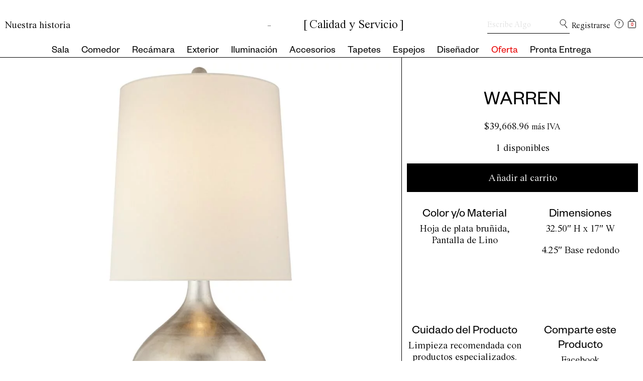

--- FILE ---
content_type: text/html; charset=UTF-8
request_url: https://quadro.com.mx/producto/warren-2/
body_size: 14454
content:
<!doctype html>
<html class="no-js" lang="en" dir="ltr">
  <head>
    <meta charset="utf-8">
    <meta http-equiv="x-ua-compatible" content="ie=edge">
    <meta name="viewport" content="width=device-width, initial-scale=1.0">
    <title>WARREN &#8211; QUADRO</title>
<meta name='robots' content='max-image-preview:large' />
<link rel='dns-prefetch' href='//cdnjs.cloudflare.com' />
<link rel='dns-prefetch' href='//cdn.jsdelivr.net' />
<link rel="alternate" type="application/rss+xml" title="QUADRO &raquo; Comentario WARREN del feed" href="https://quadro.com.mx/producto/warren-2/feed/" />
<script type="text/javascript">
window._wpemojiSettings = {"baseUrl":"https:\/\/s.w.org\/images\/core\/emoji\/14.0.0\/72x72\/","ext":".png","svgUrl":"https:\/\/s.w.org\/images\/core\/emoji\/14.0.0\/svg\/","svgExt":".svg","source":{"concatemoji":"https:\/\/quadro.com.mx\/wp-includes\/js\/wp-emoji-release.min.js?ver=6.1.7"}};
/*! This file is auto-generated */
!function(e,a,t){var n,r,o,i=a.createElement("canvas"),p=i.getContext&&i.getContext("2d");function s(e,t){var a=String.fromCharCode,e=(p.clearRect(0,0,i.width,i.height),p.fillText(a.apply(this,e),0,0),i.toDataURL());return p.clearRect(0,0,i.width,i.height),p.fillText(a.apply(this,t),0,0),e===i.toDataURL()}function c(e){var t=a.createElement("script");t.src=e,t.defer=t.type="text/javascript",a.getElementsByTagName("head")[0].appendChild(t)}for(o=Array("flag","emoji"),t.supports={everything:!0,everythingExceptFlag:!0},r=0;r<o.length;r++)t.supports[o[r]]=function(e){if(p&&p.fillText)switch(p.textBaseline="top",p.font="600 32px Arial",e){case"flag":return s([127987,65039,8205,9895,65039],[127987,65039,8203,9895,65039])?!1:!s([55356,56826,55356,56819],[55356,56826,8203,55356,56819])&&!s([55356,57332,56128,56423,56128,56418,56128,56421,56128,56430,56128,56423,56128,56447],[55356,57332,8203,56128,56423,8203,56128,56418,8203,56128,56421,8203,56128,56430,8203,56128,56423,8203,56128,56447]);case"emoji":return!s([129777,127995,8205,129778,127999],[129777,127995,8203,129778,127999])}return!1}(o[r]),t.supports.everything=t.supports.everything&&t.supports[o[r]],"flag"!==o[r]&&(t.supports.everythingExceptFlag=t.supports.everythingExceptFlag&&t.supports[o[r]]);t.supports.everythingExceptFlag=t.supports.everythingExceptFlag&&!t.supports.flag,t.DOMReady=!1,t.readyCallback=function(){t.DOMReady=!0},t.supports.everything||(n=function(){t.readyCallback()},a.addEventListener?(a.addEventListener("DOMContentLoaded",n,!1),e.addEventListener("load",n,!1)):(e.attachEvent("onload",n),a.attachEvent("onreadystatechange",function(){"complete"===a.readyState&&t.readyCallback()})),(e=t.source||{}).concatemoji?c(e.concatemoji):e.wpemoji&&e.twemoji&&(c(e.twemoji),c(e.wpemoji)))}(window,document,window._wpemojiSettings);
</script>
<style type="text/css">
img.wp-smiley,
img.emoji {
	display: inline !important;
	border: none !important;
	box-shadow: none !important;
	height: 1em !important;
	width: 1em !important;
	margin: 0 0.07em !important;
	vertical-align: -0.1em !important;
	background: none !important;
	padding: 0 !important;
}
</style>
	<link rel='stylesheet' id='font-awesome-css' href='https://quadro.com.mx/wp-content/plugins/pagination-styler-for-woocommerce/berocket/assets/css/font-awesome.min.css?ver=6.1.7' type='text/css' media='all' />
<style id='font-awesome-inline-css' type='text/css'>
[data-font="FontAwesome"]:before {font-family: 'FontAwesome' !important;content: attr(data-icon) !important;speak: none !important;font-weight: normal !important;font-variant: normal !important;text-transform: none !important;line-height: 1 !important;font-style: normal !important;-webkit-font-smoothing: antialiased !important;-moz-osx-font-smoothing: grayscale !important;}
</style>
<link rel='stylesheet' id='berocket_pagination_style-css' href='https://quadro.com.mx/wp-content/plugins/pagination-styler-for-woocommerce/css/pagination.css?ver=3.5.7.7' type='text/css' media='all' />
<link rel='stylesheet' id='wp-block-library-css' href='https://quadro.com.mx/wp-includes/css/dist/block-library/style.min.css?ver=6.1.7' type='text/css' media='all' />
<link rel='stylesheet' id='classic-theme-styles-css' href='https://quadro.com.mx/wp-includes/css/classic-themes.min.css?ver=1' type='text/css' media='all' />
<style id='global-styles-inline-css' type='text/css'>
body{--wp--preset--color--black: #000000;--wp--preset--color--cyan-bluish-gray: #abb8c3;--wp--preset--color--white: #ffffff;--wp--preset--color--pale-pink: #f78da7;--wp--preset--color--vivid-red: #cf2e2e;--wp--preset--color--luminous-vivid-orange: #ff6900;--wp--preset--color--luminous-vivid-amber: #fcb900;--wp--preset--color--light-green-cyan: #7bdcb5;--wp--preset--color--vivid-green-cyan: #00d084;--wp--preset--color--pale-cyan-blue: #8ed1fc;--wp--preset--color--vivid-cyan-blue: #0693e3;--wp--preset--color--vivid-purple: #9b51e0;--wp--preset--gradient--vivid-cyan-blue-to-vivid-purple: linear-gradient(135deg,rgba(6,147,227,1) 0%,rgb(155,81,224) 100%);--wp--preset--gradient--light-green-cyan-to-vivid-green-cyan: linear-gradient(135deg,rgb(122,220,180) 0%,rgb(0,208,130) 100%);--wp--preset--gradient--luminous-vivid-amber-to-luminous-vivid-orange: linear-gradient(135deg,rgba(252,185,0,1) 0%,rgba(255,105,0,1) 100%);--wp--preset--gradient--luminous-vivid-orange-to-vivid-red: linear-gradient(135deg,rgba(255,105,0,1) 0%,rgb(207,46,46) 100%);--wp--preset--gradient--very-light-gray-to-cyan-bluish-gray: linear-gradient(135deg,rgb(238,238,238) 0%,rgb(169,184,195) 100%);--wp--preset--gradient--cool-to-warm-spectrum: linear-gradient(135deg,rgb(74,234,220) 0%,rgb(151,120,209) 20%,rgb(207,42,186) 40%,rgb(238,44,130) 60%,rgb(251,105,98) 80%,rgb(254,248,76) 100%);--wp--preset--gradient--blush-light-purple: linear-gradient(135deg,rgb(255,206,236) 0%,rgb(152,150,240) 100%);--wp--preset--gradient--blush-bordeaux: linear-gradient(135deg,rgb(254,205,165) 0%,rgb(254,45,45) 50%,rgb(107,0,62) 100%);--wp--preset--gradient--luminous-dusk: linear-gradient(135deg,rgb(255,203,112) 0%,rgb(199,81,192) 50%,rgb(65,88,208) 100%);--wp--preset--gradient--pale-ocean: linear-gradient(135deg,rgb(255,245,203) 0%,rgb(182,227,212) 50%,rgb(51,167,181) 100%);--wp--preset--gradient--electric-grass: linear-gradient(135deg,rgb(202,248,128) 0%,rgb(113,206,126) 100%);--wp--preset--gradient--midnight: linear-gradient(135deg,rgb(2,3,129) 0%,rgb(40,116,252) 100%);--wp--preset--duotone--dark-grayscale: url('#wp-duotone-dark-grayscale');--wp--preset--duotone--grayscale: url('#wp-duotone-grayscale');--wp--preset--duotone--purple-yellow: url('#wp-duotone-purple-yellow');--wp--preset--duotone--blue-red: url('#wp-duotone-blue-red');--wp--preset--duotone--midnight: url('#wp-duotone-midnight');--wp--preset--duotone--magenta-yellow: url('#wp-duotone-magenta-yellow');--wp--preset--duotone--purple-green: url('#wp-duotone-purple-green');--wp--preset--duotone--blue-orange: url('#wp-duotone-blue-orange');--wp--preset--font-size--small: 13px;--wp--preset--font-size--medium: 20px;--wp--preset--font-size--large: 36px;--wp--preset--font-size--x-large: 42px;--wp--preset--font-family--inter: "Inter", sans-serif;--wp--preset--font-family--cardo: Cardo;--wp--preset--spacing--20: 0.44rem;--wp--preset--spacing--30: 0.67rem;--wp--preset--spacing--40: 1rem;--wp--preset--spacing--50: 1.5rem;--wp--preset--spacing--60: 2.25rem;--wp--preset--spacing--70: 3.38rem;--wp--preset--spacing--80: 5.06rem;}:where(.is-layout-flex){gap: 0.5em;}body .is-layout-flow > .alignleft{float: left;margin-inline-start: 0;margin-inline-end: 2em;}body .is-layout-flow > .alignright{float: right;margin-inline-start: 2em;margin-inline-end: 0;}body .is-layout-flow > .aligncenter{margin-left: auto !important;margin-right: auto !important;}body .is-layout-constrained > .alignleft{float: left;margin-inline-start: 0;margin-inline-end: 2em;}body .is-layout-constrained > .alignright{float: right;margin-inline-start: 2em;margin-inline-end: 0;}body .is-layout-constrained > .aligncenter{margin-left: auto !important;margin-right: auto !important;}body .is-layout-constrained > :where(:not(.alignleft):not(.alignright):not(.alignfull)){max-width: var(--wp--style--global--content-size);margin-left: auto !important;margin-right: auto !important;}body .is-layout-constrained > .alignwide{max-width: var(--wp--style--global--wide-size);}body .is-layout-flex{display: flex;}body .is-layout-flex{flex-wrap: wrap;align-items: center;}body .is-layout-flex > *{margin: 0;}:where(.wp-block-columns.is-layout-flex){gap: 2em;}.has-black-color{color: var(--wp--preset--color--black) !important;}.has-cyan-bluish-gray-color{color: var(--wp--preset--color--cyan-bluish-gray) !important;}.has-white-color{color: var(--wp--preset--color--white) !important;}.has-pale-pink-color{color: var(--wp--preset--color--pale-pink) !important;}.has-vivid-red-color{color: var(--wp--preset--color--vivid-red) !important;}.has-luminous-vivid-orange-color{color: var(--wp--preset--color--luminous-vivid-orange) !important;}.has-luminous-vivid-amber-color{color: var(--wp--preset--color--luminous-vivid-amber) !important;}.has-light-green-cyan-color{color: var(--wp--preset--color--light-green-cyan) !important;}.has-vivid-green-cyan-color{color: var(--wp--preset--color--vivid-green-cyan) !important;}.has-pale-cyan-blue-color{color: var(--wp--preset--color--pale-cyan-blue) !important;}.has-vivid-cyan-blue-color{color: var(--wp--preset--color--vivid-cyan-blue) !important;}.has-vivid-purple-color{color: var(--wp--preset--color--vivid-purple) !important;}.has-black-background-color{background-color: var(--wp--preset--color--black) !important;}.has-cyan-bluish-gray-background-color{background-color: var(--wp--preset--color--cyan-bluish-gray) !important;}.has-white-background-color{background-color: var(--wp--preset--color--white) !important;}.has-pale-pink-background-color{background-color: var(--wp--preset--color--pale-pink) !important;}.has-vivid-red-background-color{background-color: var(--wp--preset--color--vivid-red) !important;}.has-luminous-vivid-orange-background-color{background-color: var(--wp--preset--color--luminous-vivid-orange) !important;}.has-luminous-vivid-amber-background-color{background-color: var(--wp--preset--color--luminous-vivid-amber) !important;}.has-light-green-cyan-background-color{background-color: var(--wp--preset--color--light-green-cyan) !important;}.has-vivid-green-cyan-background-color{background-color: var(--wp--preset--color--vivid-green-cyan) !important;}.has-pale-cyan-blue-background-color{background-color: var(--wp--preset--color--pale-cyan-blue) !important;}.has-vivid-cyan-blue-background-color{background-color: var(--wp--preset--color--vivid-cyan-blue) !important;}.has-vivid-purple-background-color{background-color: var(--wp--preset--color--vivid-purple) !important;}.has-black-border-color{border-color: var(--wp--preset--color--black) !important;}.has-cyan-bluish-gray-border-color{border-color: var(--wp--preset--color--cyan-bluish-gray) !important;}.has-white-border-color{border-color: var(--wp--preset--color--white) !important;}.has-pale-pink-border-color{border-color: var(--wp--preset--color--pale-pink) !important;}.has-vivid-red-border-color{border-color: var(--wp--preset--color--vivid-red) !important;}.has-luminous-vivid-orange-border-color{border-color: var(--wp--preset--color--luminous-vivid-orange) !important;}.has-luminous-vivid-amber-border-color{border-color: var(--wp--preset--color--luminous-vivid-amber) !important;}.has-light-green-cyan-border-color{border-color: var(--wp--preset--color--light-green-cyan) !important;}.has-vivid-green-cyan-border-color{border-color: var(--wp--preset--color--vivid-green-cyan) !important;}.has-pale-cyan-blue-border-color{border-color: var(--wp--preset--color--pale-cyan-blue) !important;}.has-vivid-cyan-blue-border-color{border-color: var(--wp--preset--color--vivid-cyan-blue) !important;}.has-vivid-purple-border-color{border-color: var(--wp--preset--color--vivid-purple) !important;}.has-vivid-cyan-blue-to-vivid-purple-gradient-background{background: var(--wp--preset--gradient--vivid-cyan-blue-to-vivid-purple) !important;}.has-light-green-cyan-to-vivid-green-cyan-gradient-background{background: var(--wp--preset--gradient--light-green-cyan-to-vivid-green-cyan) !important;}.has-luminous-vivid-amber-to-luminous-vivid-orange-gradient-background{background: var(--wp--preset--gradient--luminous-vivid-amber-to-luminous-vivid-orange) !important;}.has-luminous-vivid-orange-to-vivid-red-gradient-background{background: var(--wp--preset--gradient--luminous-vivid-orange-to-vivid-red) !important;}.has-very-light-gray-to-cyan-bluish-gray-gradient-background{background: var(--wp--preset--gradient--very-light-gray-to-cyan-bluish-gray) !important;}.has-cool-to-warm-spectrum-gradient-background{background: var(--wp--preset--gradient--cool-to-warm-spectrum) !important;}.has-blush-light-purple-gradient-background{background: var(--wp--preset--gradient--blush-light-purple) !important;}.has-blush-bordeaux-gradient-background{background: var(--wp--preset--gradient--blush-bordeaux) !important;}.has-luminous-dusk-gradient-background{background: var(--wp--preset--gradient--luminous-dusk) !important;}.has-pale-ocean-gradient-background{background: var(--wp--preset--gradient--pale-ocean) !important;}.has-electric-grass-gradient-background{background: var(--wp--preset--gradient--electric-grass) !important;}.has-midnight-gradient-background{background: var(--wp--preset--gradient--midnight) !important;}.has-small-font-size{font-size: var(--wp--preset--font-size--small) !important;}.has-medium-font-size{font-size: var(--wp--preset--font-size--medium) !important;}.has-large-font-size{font-size: var(--wp--preset--font-size--large) !important;}.has-x-large-font-size{font-size: var(--wp--preset--font-size--x-large) !important;}
.wp-block-navigation a:where(:not(.wp-element-button)){color: inherit;}
:where(.wp-block-columns.is-layout-flex){gap: 2em;}
.wp-block-pullquote{font-size: 1.5em;line-height: 1.6;}
</style>
<link rel='stylesheet' id='bodhi-svgs-attachment-css' href='https://quadro.com.mx/wp-content/plugins/svg-support/css/svgs-attachment.css' type='text/css' media='all' />
<link rel='stylesheet' id='woocommerce-layout-css' href='https://quadro.com.mx/wp-content/plugins/woocommerce/assets/css/woocommerce-layout.css?ver=9.7.2' type='text/css' media='all' />
<link rel='stylesheet' id='woocommerce-smallscreen-css' href='https://quadro.com.mx/wp-content/plugins/woocommerce/assets/css/woocommerce-smallscreen.css?ver=9.7.2' type='text/css' media='only screen and (max-width: 768px)' />
<link rel='stylesheet' id='woocommerce-general-css' href='https://quadro.com.mx/wp-content/plugins/woocommerce/assets/css/woocommerce.css?ver=9.7.2' type='text/css' media='all' />
<style id='woocommerce-inline-inline-css' type='text/css'>
.woocommerce form .form-row .required { visibility: visible; }
</style>
<style id='wp-webfonts-inline-css' type='text/css'>
@font-face{font-family:Inter;font-style:normal;font-weight:300 900;font-display:fallback;src:local(Inter), url('/wp-content/plugins/woocommerce/assets/fonts/Inter-VariableFont_slnt,wght.woff2') format('woff2');font-stretch:normal;}@font-face{font-family:Cardo;font-style:normal;font-weight:400;font-display:fallback;src:local(Cardo), url('/wp-content/plugins/woocommerce/assets/fonts/cardo_normal_400.woff2') format('woff2');}
</style>
<link rel='stylesheet' id='woo-variation-swatches-css' href='https://quadro.com.mx/wp-content/plugins/woo-variation-swatches/assets/css/frontend.min.css?ver=1762876567' type='text/css' media='all' />
<style id='woo-variation-swatches-inline-css' type='text/css'>
:root {
--wvs-tick:url("data:image/svg+xml;utf8,%3Csvg filter='drop-shadow(0px 0px 2px rgb(0 0 0 / .8))' xmlns='http://www.w3.org/2000/svg'  viewBox='0 0 30 30'%3E%3Cpath fill='none' stroke='%23ffffff' stroke-linecap='round' stroke-linejoin='round' stroke-width='4' d='M4 16L11 23 27 7'/%3E%3C/svg%3E");

--wvs-cross:url("data:image/svg+xml;utf8,%3Csvg filter='drop-shadow(0px 0px 5px rgb(255 255 255 / .6))' xmlns='http://www.w3.org/2000/svg' width='72px' height='72px' viewBox='0 0 24 24'%3E%3Cpath fill='none' stroke='%23ff0000' stroke-linecap='round' stroke-width='0.6' d='M5 5L19 19M19 5L5 19'/%3E%3C/svg%3E");
--wvs-single-product-item-width:30px;
--wvs-single-product-item-height:30px;
--wvs-single-product-item-font-size:16px}
</style>
<link rel='stylesheet' id='brands-styles-css' href='https://quadro.com.mx/wp-content/plugins/woocommerce/assets/css/brands.css?ver=9.7.2' type='text/css' media='all' />
<link rel='stylesheet' id='ql_slickcss-css' href='//cdn.jsdelivr.net/npm/slick-carousel@1.8.1/slick/slick.css?ver=6.1.7' type='text/css' media='all' />
<link rel='stylesheet' id='ql_estilos-css' href='https://quadro.com.mx/wp-content/themes/quadro/assets/css/style.css?ver=6.1.7' type='text/css' media='all' />
<link rel='stylesheet' id='ywdpd_owl-css' href='https://quadro.com.mx/wp-content/plugins/yith-woocommerce-dynamic-pricing-and-discounts-premium/assets/css/owl/owl.carousel.min.css?ver=3.17.0' type='text/css' media='all' />
<link rel='stylesheet' id='yith_ywdpd_frontend-css' href='https://quadro.com.mx/wp-content/plugins/yith-woocommerce-dynamic-pricing-and-discounts-premium/assets/css/frontend.css?ver=3.17.0' type='text/css' media='all' />
<script type="text/template" id="tmpl-variation-template">
	<div class="woocommerce-variation-description">{{{ data.variation.variation_description }}}</div>
	<div class="woocommerce-variation-price">{{{ data.variation.price_html }}}</div>
	<div class="woocommerce-variation-availability">{{{ data.variation.availability_html }}}</div>
</script>
<script type="text/template" id="tmpl-unavailable-variation-template">
	<p role="alert">Lo siento, este producto no está disponible. Por favor, elige otra combinación.</p>
</script>
<script type='text/javascript' src='https://quadro.com.mx/wp-includes/js/jquery/jquery.min.js?ver=3.6.1' id='jquery-core-js'></script>
<script type='text/javascript' src='https://quadro.com.mx/wp-includes/js/jquery/jquery-migrate.min.js?ver=3.3.2' id='jquery-migrate-js'></script>
<script type='text/javascript' src='https://quadro.com.mx/wp-content/plugins/pagination-styler-for-woocommerce/js/pagination_styler.js?ver=3.5.7.7-b-modified-1686276734' id='berocket_pagination_script-js'></script>
<script type='text/javascript' id='bodhi_svg_inline-js-extra'>
/* <![CDATA[ */
var svgSettings = {"skipNested":""};
/* ]]> */
</script>
<script type='text/javascript' src='https://quadro.com.mx/wp-content/plugins/svg-support/js/min/svgs-inline-min.js?ver=-b-modified-1740498979' id='bodhi_svg_inline-js'></script>
<script type='text/javascript' id='bodhi_svg_inline-js-after'>
cssTarget={"Bodhi":"img.style-svg","ForceInlineSVG":"style-svg"};ForceInlineSVGActive="false";frontSanitizationEnabled=false;
</script>
<link rel="https://api.w.org/" href="https://quadro.com.mx/wp-json/" /><link rel="alternate" type="application/json" href="https://quadro.com.mx/wp-json/wp/v2/product/9261" /><link rel="EditURI" type="application/rsd+xml" title="RSD" href="https://quadro.com.mx/xmlrpc.php?rsd" />
<link rel="wlwmanifest" type="application/wlwmanifest+xml" href="https://quadro.com.mx/wp-includes/wlwmanifest.xml" />
<meta name="generator" content="WordPress 6.1.7" />
<meta name="generator" content="WooCommerce 9.7.2" />
<link rel="canonical" href="https://quadro.com.mx/producto/warren-2/" />
<link rel='shortlink' href='https://quadro.com.mx/?p=9261' />
<link rel="alternate" type="application/json+oembed" href="https://quadro.com.mx/wp-json/oembed/1.0/embed?url=https%3A%2F%2Fquadro.com.mx%2Fproducto%2Fwarren-2%2F" />
<link rel="alternate" type="text/xml+oembed" href="https://quadro.com.mx/wp-json/oembed/1.0/embed?url=https%3A%2F%2Fquadro.com.mx%2Fproducto%2Fwarren-2%2F&#038;format=xml" />
<style>.woocommerce-pagination.berocket_pagination {text-align: left!important;clear: both;}.woocommerce-pagination.berocket_pagination ul{border-color:#d3ced2!important;border-top-width:1px!important;border-bottom-width:1px!important;border-left-width:1px!important;border-right-width:0px!important;padding-top:0px!important;padding-bottom:0px!important;padding-left:0px!important;padding-right:0px!important;border-top-left-radius:0px!important;border-top-right-radius:0px!important;border-bottom-right-radius:0px!important;border-bottom-left-radius:0px!important;border-style:solid!important;}.woocommerce-pagination.berocket_pagination ul li{border-color:#d3ced2!important;border-top-width:0px!important;border-bottom-width:0px!important;border-left-width:0px!important;border-right-width:1px!important;border-top-left-radius:0px!important;border-top-right-radius:0px!important;border-bottom-right-radius:0px!important;border-bottom-left-radius:0px!important;margin-top:0px!important;margin-bottom:0px!important;margin-left:0px!important;margin-right:0px!important;float:left!important;border-style:solid!important;}.woocommerce-pagination.berocket_pagination ul li:hover{border-color:#d3ced2!important;}.woocommerce-pagination.berocket_pagination ul li > a, .woocommerce-pagination.berocket_pagination ul li > span{color:#333!important;padding-top:10px!important;padding-bottom:10px!important;padding-left:10px!important;padding-right:10px!important;}.woocommerce-pagination.berocket_pagination ul li > a:hover, .woocommerce-pagination.berocket_pagination ul li > span.current{color:#8a7e88!important;background-color:#ebe9eb!important;}.woocommerce-pagination.berocket_pagination ul li.prev{border-top-width:px!important;border-bottom-width:px!important;border-left-width:px!important;border-right-width:px!important;border-top-left-radius:px!important;border-top-right-radius:px!important;border-bottom-right-radius:px!important;border-bottom-left-radius:px!important;margin-top:px!important;margin-bottom:px!important;margin-left:px!important;margin-right:px!important;border-style:solid!important;}.woocommerce-pagination.berocket_pagination ul li.prev:hover{}.woocommerce-pagination.berocket_pagination ul li.prev > a, .woocommerce-pagination.berocket_pagination ul li.prev > span{padding-top:px!important;padding-bottom:px!important;padding-left:px!important;padding-right:px!important;}.woocommerce-pagination.berocket_pagination ul li.prev > a:hover, .woocommerce-pagination.berocket_pagination ul li.prev > span.current{}.woocommerce-pagination.berocket_pagination ul li.next{border-top-width:px!important;border-bottom-width:px!important;border-left-width:px!important;border-right-width:px!important;border-top-left-radius:px!important;border-top-right-radius:px!important;border-bottom-right-radius:px!important;border-bottom-left-radius:px!important;margin-top:px!important;margin-bottom:px!important;margin-left:px!important;margin-right:px!important;border-style:solid!important;}.woocommerce-pagination.berocket_pagination ul li.next:hover{}.woocommerce-pagination.berocket_pagination ul li.next > a, .woocommerce-pagination.berocket_pagination ul li.next > span{padding-top:px!important;padding-bottom:px!important;padding-left:px!important;padding-right:px!important;}.woocommerce-pagination.berocket_pagination ul li.next > a:hover, .woocommerce-pagination.berocket_pagination ul li.next > span.current{}.woocommerce-pagination.berocket_pagination ul li.dots{border-top-width:px!important;border-bottom-width:px!important;border-left-width:px!important;border-right-width:px!important;border-top-left-radius:px!important;border-top-right-radius:px!important;border-bottom-right-radius:px!important;border-bottom-left-radius:px!important;margin-top:px!important;margin-bottom:px!important;margin-left:px!important;margin-right:px!important;border-style:solid!important;}.woocommerce-pagination.berocket_pagination ul li.dots > a, .woocommerce-pagination.berocket_pagination ul li.dots > span{padding-top:px!important;padding-bottom:px!important;padding-left:px!important;padding-right:px!important;}.woocommerce-pagination.berocket_pagination ul li.current{border-top-width:px!important;border-bottom-width:px!important;border-left-width:px!important;border-right-width:px!important;border-top-left-radius:px!important;border-top-right-radius:px!important;border-bottom-right-radius:px!important;border-bottom-left-radius:px!important;margin-top:px!important;margin-bottom:px!important;margin-left:px!important;margin-right:px!important;border-style:solid!important;}.woocommerce-pagination.berocket_pagination ul li.current > a, .woocommerce-pagination.berocket_pagination ul li.current > span{padding-top:px!important;padding-bottom:px!important;padding-left:px!important;padding-right:px!important;}.woocommerce-pagination.berocket_pagination ul li.other{border-top-width:px!important;border-bottom-width:px!important;border-left-width:px!important;border-right-width:px!important;border-top-left-radius:px!important;border-top-right-radius:px!important;border-bottom-right-radius:px!important;border-bottom-left-radius:px!important;margin-top:px!important;margin-bottom:px!important;margin-left:px!important;margin-right:px!important;border-style:solid!important;}.woocommerce-pagination.berocket_pagination ul li.other:hover{}.woocommerce-pagination.berocket_pagination ul li.other > a, .woocommerce-pagination.berocket_pagination ul li.other > span{padding-top:px!important;padding-bottom:px!important;padding-left:px!important;padding-right:px!important;}.woocommerce-pagination.berocket_pagination ul li.other > a:hover, .woocommerce-pagination.berocket_pagination ul li.other > span.current{}</style>	<noscript><style>.woocommerce-product-gallery{ opacity: 1 !important; }</style></noscript>
	<link rel="icon" href="https://quadro.com.mx/wp-content/uploads/2019/10/favicon.png" sizes="32x32" />
<link rel="icon" href="https://quadro.com.mx/wp-content/uploads/2019/10/favicon.png" sizes="192x192" />
<link rel="apple-touch-icon" href="https://quadro.com.mx/wp-content/uploads/2019/10/favicon.png" />
<meta name="msapplication-TileImage" content="https://quadro.com.mx/wp-content/uploads/2019/10/favicon.png" />
    <!--Start of Tawk.to Script-->
<!--Start of Tawk.to Script-->
<script type="text/javascript">
var Tawk_API=Tawk_API||{}, Tawk_LoadStart=new Date();
(function(){
var s1=document.createElement("script"),s0=document.getElementsByTagName("script")[0];
s1.async=true;
s1.src='https://embed.tawk.to/5f5a65e54704467e89ede793/default';
s1.charset='UTF-8';
s1.setAttribute('crossorigin','*');
s0.parentNode.insertBefore(s1,s0);
})();
</script>
<!--End of Tawk.to Script-->
  </head>
  <body>
    <div class="buscador-m">
      <div class="x">x</div>
      <form class="mov" action="/" method="get">
          <input class="text" type="text" name="s" id="search" placeholder="Escribe Algo" value="" />
          <input class="image" type="image" alt="Search" src="https://quadro.com.mx/wp-content/themes/quadro/assets/images/search.svg" />
      </form>
    </div>
    <!-- Navegación -->
    <header>
      <nav id="nav">
        <article class="container top padding">

          

          <a class="w-300 nuestra" href="https://quadro.com.mx/historia/" class="hide-for-small">Nuestra historia</a>
          
          <h1><a href="https://quadro.com.mx/" class="custom-logo-link" rel="home"><img width="1" height="1" src="https://quadro.com.mx/wp-content/uploads/2020/02/Asset-1.svg" class="custom-logo" alt="QUADRO" decoding="async" /></a> <span>[<span id="tagline">Calidad y Servicio</span>]</span></h1>
          <section class="icons">
            <article class="buscador b-bottom">
              <form role="search" method="get" id="searchform" class="searchform f-search float-left" action="https://quadro.com.mx/"  >
                      <div class="mater">
                        <label class="floating-label" for="s">Escribe Algo</label>
                        <input class="inputText" type="text" value="" name="s" id="s"   />
                      </div>

                      <input type="image" id="Search" src="https://quadro.com.mx/wp-content/themes/quadro/assets/images/search.svg" />

              </form>
            

            </article>
            
            <img class="lupa" src="https://quadro.com.mx/wp-content/themes/quadro/assets/images/search.svg" alt="">
            <a class="cuenta-anchor" href="https://quadro.com.mx/mi-cuenta/">
                                            <span class="mi-cuenta-span out">Registrarse</span>
                      <!-- <svg width="16px" height="18px" viewBox="0 0 16 18" version="1.1" xmlns="http://www.w3.org/2000/svg" xmlns:xlink="http://www.w3.org/1999/xlink">
                        <title>Account</title>
                        <g id="Iconos" stroke="none" stroke-width="1" fill="none" fill-rule="evenodd">
                            <g id="Icons" transform="translate(-24.000000, 0.000000)" stroke="#000000">
                                <path d="M31.5104167,8.8125 C29.3530544,8.8125 27.6041667,7.0636123 27.6041667,4.90625 C27.6041667,2.7488877 29.3530544,1 31.5104167,1 C33.667779,1 35.4166667,2.7488877 35.4166667,4.90625 C35.4166667,7.0636123 33.667779,8.8125 31.5104167,8.8125 Z M25,17.4930556 C25,13.6577448 28.1091337,10.5486111 31.9444444,10.5486111 C35.7797552,10.5486111 38.8888889,13.6577448 38.8888889,17.4930556 L25,17.4930556 Z" id="Account"></path>
                            </g>
                        </g>
                      </svg> -->
                        

            </a>
            <a href="https://quadro.com.mx/servicio-al-cliente/" class="sac-icon"><svg width="19px" height="19px" viewBox="0 0 19 19" version="1.1" xmlns="http://www.w3.org/2000/svg" xmlns:xlink="http://www.w3.org/1999/xlink">
                <!-- Generator: Sketch 52.6 (67491) - http://www.bohemiancoding.com/sketch -->
                <title>Info</title>
                <g id="Iconos" stroke="none" stroke-width="1" fill="none" fill-rule="evenodd">
                    <g id="Icons" transform="translate(-48.000000, 0.000000)">
                        <g id="Info" transform="translate(49.000000, 1.000000)">
                            <circle id="Oval-Copy-5" stroke="#000000" cx="8.33333333" cy="8.33333333" r="8.33333333"></circle>
                            <text id="?-copy" font-family="FoundersGrotesk-Medium, Founders Grotesk" font-size="10" font-weight="400" letter-spacing="-0.24" fill="#000000">
                                <tspan x="5.76166667" y="11">?</tspan>
                            </text>
                        </g>
                    </g>
                </g>
            </svg></a>
            <a href="https://quadro.com.mx/cart/" class="carrito"><svg width="16px" height="19px" viewBox="0 0 16 19" version="1.1" xmlns="http://www.w3.org/2000/svg" xmlns:xlink="http://www.w3.org/1999/xlink">
                <!-- Generator: Sketch 52.6 (67491) - http://www.bohemiancoding.com/sketch -->
                <title>Bag</title>
                <g id="Iconos" stroke="none" stroke-width="1" fill="none" fill-rule="evenodd">
                    <g id="Icons" transform="translate(-76.000000, 0.000000)">
                        <g id="Bag" transform="translate(76.000000, 0.000000)">
                            <path d="M11.6111111,5.0745241 L11.6111111,3 C11.6111111,1.61928813 10.491823,0.5 9.11111111,0.5 L6.77777778,0.5 C5.3970659,0.5 4.27777778,1.61928813 4.27777778,3 L4.27777778,5.42553355 C4.96634752,5.18213788 5.69663943,5.05555556 6.44444444,5.05555556 L11.1111111,5.05555556 C11.2786199,5.05555556 11.4453705,5.06190226 11.6111111,5.0745239 Z" id="Combined-Shape-Copy-2" stroke="#000000"></path>
                            <rect id="Rectangle-Copy" stroke="#000000" fill="#FFFFFF" x="0.5" y="4.66666667" width="14.8888889" height="12.8888889" rx="1"></rect>
                            <text id="2-copy" font-family="FoundersGrotesk-Medium, Founders Grotesk" font-size="10" font-weight="400" letter-spacing="-0.24" fill="#D10000">
                                <tspan x="5.72666667" y="14">0</tspan>
                            </text>
                        </g>
                    </g>
                </g>
            </svg></a>
          </section>
        </article>
        <article class="container bottom justify-center">
          <button class="m-dropdown show-for-small">Compra <span class="t">&#9660;</span></button>
          <div class="links">
            <div class="main-nav"><ul id="menu-menu-header" class="menu"><li id="menu-item-34" class="menu-item menu-item-type-taxonomy menu-item-object-product_cat menu-item-has-children menu-item-34"><a href="https://quadro.com.mx/categoria-producto/sala/">Sala</a>
<ul class="sub-menu">
	<li id="menu-item-3414" class="menu-item menu-item-type-taxonomy menu-item-object-product_cat menu-item-has-children menu-item-3414"><a href="https://quadro.com.mx/categoria-producto/sala/sofa/">Sofá</a>
	<ul class="sub-menu">
		<li id="menu-item-3480" class="menu-item menu-item-type-taxonomy menu-item-object-product_cat menu-item-3480"><a href="https://quadro.com.mx/categoria-producto/sala/sofa/piel-sofa/">Piel</a></li>
		<li id="menu-item-3481" class="menu-item menu-item-type-taxonomy menu-item-object-product_cat menu-item-3481"><a href="https://quadro.com.mx/categoria-producto/sala/sofa/tela/">Tela</a></li>
	</ul>
</li>
	<li id="menu-item-3425" class="menu-item menu-item-type-taxonomy menu-item-object-product_cat menu-item-has-children menu-item-3425"><a href="https://quadro.com.mx/categoria-producto/sala/loveseat/">Loveseat</a>
	<ul class="sub-menu">
		<li id="menu-item-3575" class="menu-item menu-item-type-taxonomy menu-item-object-product_cat menu-item-3575"><a href="https://quadro.com.mx/categoria-producto/sala/loveseat/piel-loveseat/">Piel</a></li>
		<li id="menu-item-3576" class="menu-item menu-item-type-taxonomy menu-item-object-product_cat menu-item-3576"><a href="https://quadro.com.mx/categoria-producto/sala/loveseat/tela-loveseat/">Tela</a></li>
	</ul>
</li>
	<li id="menu-item-3428" class="menu-item menu-item-type-taxonomy menu-item-object-product_cat menu-item-has-children menu-item-3428"><a href="https://quadro.com.mx/categoria-producto/sala/sillon/">Sillón</a>
	<ul class="sub-menu">
		<li id="menu-item-3478" class="menu-item menu-item-type-taxonomy menu-item-object-product_cat menu-item-3478"><a href="https://quadro.com.mx/categoria-producto/sala/sillon/piel-sillon/">Piel</a></li>
		<li id="menu-item-3479" class="menu-item menu-item-type-taxonomy menu-item-object-product_cat menu-item-3479"><a href="https://quadro.com.mx/categoria-producto/sala/sillon/tela-sillon/">Tela</a></li>
	</ul>
</li>
	<li id="menu-item-3443" class="menu-item menu-item-type-taxonomy menu-item-object-product_cat menu-item-has-children menu-item-3443"><a href="https://quadro.com.mx/categoria-producto/sala/modular/">Modular</a>
	<ul class="sub-menu">
		<li id="menu-item-3570" class="menu-item menu-item-type-taxonomy menu-item-object-product_cat menu-item-3570"><a href="https://quadro.com.mx/categoria-producto/sala/modular/tela-modular/">Tela</a></li>
	</ul>
</li>
	<li id="menu-item-3446" class="menu-item menu-item-type-taxonomy menu-item-object-product_cat menu-item-has-children menu-item-3446"><a href="https://quadro.com.mx/categoria-producto/sala/sofa-cama/">Sofa Cama</a>
	<ul class="sub-menu">
		<li id="menu-item-3560" class="menu-item menu-item-type-taxonomy menu-item-object-product_cat menu-item-3560"><a href="https://quadro.com.mx/categoria-producto/sala/sofa-cama/tela-sofa-cama/">Tela</a></li>
	</ul>
</li>
	<li id="menu-item-3422" class="menu-item menu-item-type-taxonomy menu-item-object-product_cat menu-item-has-children menu-item-3422"><a href="https://quadro.com.mx/categoria-producto/sala/reclinable/">Reclinable</a>
	<ul class="sub-menu">
		<li id="menu-item-3476" class="menu-item menu-item-type-taxonomy menu-item-object-product_cat menu-item-3476"><a href="https://quadro.com.mx/categoria-producto/sala/reclinable/piel-reclinable/">Piel</a></li>
		<li id="menu-item-3477" class="menu-item menu-item-type-taxonomy menu-item-object-product_cat menu-item-3477"><a href="https://quadro.com.mx/categoria-producto/sala/reclinable/tela-reclinable/">Tela</a></li>
	</ul>
</li>
	<li id="menu-item-3429" class="menu-item menu-item-type-taxonomy menu-item-object-product_cat menu-item-has-children menu-item-3429"><a href="https://quadro.com.mx/categoria-producto/sala/taburete/">Taburete</a>
	<ul class="sub-menu">
		<li id="menu-item-3561" class="menu-item menu-item-type-taxonomy menu-item-object-product_cat menu-item-3561"><a href="https://quadro.com.mx/categoria-producto/sala/taburete/piel-taburete/">Piel</a></li>
		<li id="menu-item-3562" class="menu-item menu-item-type-taxonomy menu-item-object-product_cat menu-item-3562"><a href="https://quadro.com.mx/categoria-producto/sala/taburete/tela-taburete/">Tela</a></li>
	</ul>
</li>
	<li id="menu-item-4881" class="menu-item menu-item-type-taxonomy menu-item-object-product_cat menu-item-has-children menu-item-4881"><a href="https://quadro.com.mx/categoria-producto/sala/librero/">Librero</a>
	<ul class="sub-menu">
		<li id="menu-item-4882" class="menu-item menu-item-type-taxonomy menu-item-object-product_cat menu-item-4882"><a href="https://quadro.com.mx/categoria-producto/sala/librero/madera-librero/">Madera</a></li>
		<li id="menu-item-4885" class="menu-item menu-item-type-taxonomy menu-item-object-product_cat menu-item-4885"><a href="https://quadro.com.mx/categoria-producto/sala/librero/metal-librero/">Metal</a></li>
	</ul>
</li>
	<li id="menu-item-3426" class="menu-item menu-item-type-taxonomy menu-item-object-product_cat menu-item-has-children menu-item-3426"><a href="https://quadro.com.mx/categoria-producto/sala/mesa-de-centro/">Mesa de centro</a>
	<ul class="sub-menu">
		<li id="menu-item-3725" class="menu-item menu-item-type-taxonomy menu-item-object-product_cat menu-item-3725"><a href="https://quadro.com.mx/categoria-producto/sala/mesa-de-centro/madera/">Madera</a></li>
		<li id="menu-item-3723" class="menu-item menu-item-type-taxonomy menu-item-object-product_cat menu-item-3723"><a href="https://quadro.com.mx/categoria-producto/sala/mesa-de-centro/metal-mesa-de-centro/">Metal</a></li>
	</ul>
</li>
	<li id="menu-item-3427" class="menu-item menu-item-type-taxonomy menu-item-object-product_cat menu-item-has-children menu-item-3427"><a href="https://quadro.com.mx/categoria-producto/sala/mesa-lateral/">Mesa lateral</a>
	<ul class="sub-menu">
		<li id="menu-item-3726" class="menu-item menu-item-type-taxonomy menu-item-object-product_cat menu-item-3726"><a href="https://quadro.com.mx/categoria-producto/sala/mesa-lateral/madera-mesa-lateral/">Madera</a></li>
		<li id="menu-item-3724" class="menu-item menu-item-type-taxonomy menu-item-object-product_cat menu-item-3724"><a href="https://quadro.com.mx/categoria-producto/sala/mesa-lateral/metal-mesa-lateral/">Metal</a></li>
	</ul>
</li>
	<li id="menu-item-3424" class="menu-item menu-item-type-taxonomy menu-item-object-product_cat menu-item-3424"><a href="https://quadro.com.mx/categoria-producto/sala/mueble-de-tv/">Mueble de TV</a></li>
	<li id="menu-item-4364" class="menu-item menu-item-type-taxonomy menu-item-object-product_cat menu-item-has-children menu-item-4364"><a href="https://quadro.com.mx/categoria-producto/sala/banca-sala/">Banca</a>
	<ul class="sub-menu">
		<li id="menu-item-4365" class="menu-item menu-item-type-taxonomy menu-item-object-product_cat menu-item-4365"><a href="https://quadro.com.mx/categoria-producto/sala/banca-sala/piel-banca-sala/">Piel</a></li>
		<li id="menu-item-4366" class="menu-item menu-item-type-taxonomy menu-item-object-product_cat menu-item-4366"><a href="https://quadro.com.mx/categoria-producto/sala/banca-sala/tela-banca-sala/">Tela</a></li>
	</ul>
</li>
</ul>
</li>
<li id="menu-item-23" class="menu-item menu-item-type-taxonomy menu-item-object-product_cat menu-item-has-children menu-item-23"><a href="https://quadro.com.mx/categoria-producto/comedor/">Comedor</a>
<ul class="sub-menu">
	<li id="menu-item-3439" class="menu-item menu-item-type-taxonomy menu-item-object-product_cat menu-item-has-children menu-item-3439"><a href="https://quadro.com.mx/categoria-producto/comedor/mesa/">Mesa</a>
	<ul class="sub-menu">
		<li id="menu-item-3875" class="menu-item menu-item-type-taxonomy menu-item-object-product_cat menu-item-3875"><a href="https://quadro.com.mx/categoria-producto/comedor/mesa/madera-mesa/">Madera</a></li>
		<li id="menu-item-3883" class="menu-item menu-item-type-taxonomy menu-item-object-product_cat menu-item-3883"><a href="https://quadro.com.mx/categoria-producto/comedor/mesa/metal-mesa/">Metal</a></li>
	</ul>
</li>
	<li id="menu-item-3440" class="menu-item menu-item-type-taxonomy menu-item-object-product_cat menu-item-has-children menu-item-3440"><a href="https://quadro.com.mx/categoria-producto/comedor/silla/">Silla</a>
	<ul class="sub-menu">
		<li id="menu-item-3885" class="menu-item menu-item-type-taxonomy menu-item-object-product_cat menu-item-3885"><a href="https://quadro.com.mx/categoria-producto/comedor/silla/piel-silla/">Piel</a></li>
		<li id="menu-item-3886" class="menu-item menu-item-type-taxonomy menu-item-object-product_cat menu-item-3886"><a href="https://quadro.com.mx/categoria-producto/comedor/silla/tela-silla/">Tela</a></li>
	</ul>
</li>
	<li id="menu-item-4285" class="menu-item menu-item-type-taxonomy menu-item-object-product_cat menu-item-has-children menu-item-4285"><a href="https://quadro.com.mx/categoria-producto/comedor/banca/">Banca</a>
	<ul class="sub-menu">
		<li id="menu-item-4290" class="menu-item menu-item-type-taxonomy menu-item-object-product_cat menu-item-4290"><a href="https://quadro.com.mx/categoria-producto/comedor/banca/piel-banca/">Piel</a></li>
		<li id="menu-item-4288" class="menu-item menu-item-type-taxonomy menu-item-object-product_cat menu-item-4288"><a href="https://quadro.com.mx/categoria-producto/comedor/banca/tela-banca/">Tela</a></li>
	</ul>
</li>
	<li id="menu-item-3435" class="menu-item menu-item-type-taxonomy menu-item-object-product_cat menu-item-has-children menu-item-3435"><a href="https://quadro.com.mx/categoria-producto/comedor/banco/">Banco</a>
	<ul class="sub-menu">
		<li id="menu-item-3573" class="menu-item menu-item-type-taxonomy menu-item-object-product_cat menu-item-3573"><a href="https://quadro.com.mx/categoria-producto/comedor/banco/piel-banco/">Piel</a></li>
		<li id="menu-item-3574" class="menu-item menu-item-type-taxonomy menu-item-object-product_cat menu-item-3574"><a href="https://quadro.com.mx/categoria-producto/comedor/banco/tela-banco/">Tela</a></li>
	</ul>
</li>
	<li id="menu-item-3436" class="menu-item menu-item-type-taxonomy menu-item-object-product_cat menu-item-3436"><a href="https://quadro.com.mx/categoria-producto/comedor/buffet/">Buffet</a></li>
	<li id="menu-item-3438" class="menu-item menu-item-type-taxonomy menu-item-object-product_cat menu-item-3438"><a href="https://quadro.com.mx/categoria-producto/comedor/credenza-comedor/">Credenza</a></li>
	<li id="menu-item-3437" class="menu-item menu-item-type-taxonomy menu-item-object-product_cat menu-item-has-children menu-item-3437"><a href="https://quadro.com.mx/categoria-producto/comedor/consola-comedor/">Consola</a>
	<ul class="sub-menu">
		<li id="menu-item-3874" class="menu-item menu-item-type-taxonomy menu-item-object-product_cat menu-item-3874"><a href="https://quadro.com.mx/categoria-producto/comedor/consola-comedor/madera-consola-comedor/">Madera</a></li>
		<li id="menu-item-3880" class="menu-item menu-item-type-taxonomy menu-item-object-product_cat menu-item-3880"><a href="https://quadro.com.mx/categoria-producto/comedor/consola-comedor/metal-consola-comedor/">Metal</a></li>
	</ul>
</li>
	<li id="menu-item-4036" class="menu-item menu-item-type-taxonomy menu-item-object-product_cat menu-item-4036"><a href="https://quadro.com.mx/categoria-producto/comedor/escritorio/">Escritorio</a></li>
	<li id="menu-item-4297" class="menu-item menu-item-type-taxonomy menu-item-object-product_cat menu-item-4297"><a href="https://quadro.com.mx/categoria-producto/comedor/mesa-de-bar/">Mesa de Bar</a></li>
	<li id="menu-item-4296" class="menu-item menu-item-type-taxonomy menu-item-object-product_cat menu-item-4296"><a href="https://quadro.com.mx/categoria-producto/comedor/mesa-de-juego/">Mesa de Juego</a></li>
</ul>
</li>
<li id="menu-item-33" class="menu-item menu-item-type-taxonomy menu-item-object-product_cat menu-item-has-children menu-item-33"><a href="https://quadro.com.mx/categoria-producto/recamara/">Recámara</a>
<ul class="sub-menu">
	<li id="menu-item-4286" class="menu-item menu-item-type-taxonomy menu-item-object-product_cat menu-item-has-children menu-item-4286"><a href="https://quadro.com.mx/categoria-producto/recamara/banca-recamara/">Banca</a>
	<ul class="sub-menu">
		<li id="menu-item-4287" class="menu-item menu-item-type-taxonomy menu-item-object-product_cat menu-item-4287"><a href="https://quadro.com.mx/categoria-producto/recamara/banca-recamara/piel-banca-recamara/">Piel</a></li>
	</ul>
</li>
	<li id="menu-item-3430" class="menu-item menu-item-type-taxonomy menu-item-object-product_cat menu-item-has-children menu-item-3430"><a href="https://quadro.com.mx/categoria-producto/recamara/buro/">Buró</a>
	<ul class="sub-menu">
		<li id="menu-item-3901" class="menu-item menu-item-type-taxonomy menu-item-object-product_cat menu-item-3901"><a href="https://quadro.com.mx/categoria-producto/recamara/buro/madera-buro/">Madera</a></li>
		<li id="menu-item-3900" class="menu-item menu-item-type-taxonomy menu-item-object-product_cat menu-item-3900"><a href="https://quadro.com.mx/categoria-producto/recamara/buro/metal-buro/">Metal</a></li>
	</ul>
</li>
	<li id="menu-item-3563" class="menu-item menu-item-type-taxonomy menu-item-object-product_cat menu-item-has-children menu-item-3563"><a href="https://quadro.com.mx/categoria-producto/recamara/cabecera/">Cabecera</a>
	<ul class="sub-menu">
		<li id="menu-item-3899" class="menu-item menu-item-type-taxonomy menu-item-object-product_cat menu-item-3899"><a href="https://quadro.com.mx/categoria-producto/recamara/cabecera/piel-cabecera/">Piel</a></li>
		<li id="menu-item-3898" class="menu-item menu-item-type-taxonomy menu-item-object-product_cat menu-item-3898"><a href="https://quadro.com.mx/categoria-producto/recamara/cabecera/tela-cabecera/">Tela</a></li>
	</ul>
</li>
	<li id="menu-item-3431" class="menu-item menu-item-type-taxonomy menu-item-object-product_cat menu-item-has-children menu-item-3431"><a href="https://quadro.com.mx/categoria-producto/recamara/cama/">Cama</a>
	<ul class="sub-menu">
		<li id="menu-item-3917" class="menu-item menu-item-type-taxonomy menu-item-object-product_cat menu-item-3917"><a href="https://quadro.com.mx/categoria-producto/recamara/cama/madera-cama/">Madera</a></li>
		<li id="menu-item-3916" class="menu-item menu-item-type-taxonomy menu-item-object-product_cat menu-item-3916"><a href="https://quadro.com.mx/categoria-producto/recamara/cama/metal-cama/">Metal</a></li>
	</ul>
</li>
	<li id="menu-item-4037" class="menu-item menu-item-type-taxonomy menu-item-object-product_cat menu-item-4037"><a href="https://quadro.com.mx/categoria-producto/recamara/comoda/">Cómoda</a></li>
</ul>
</li>
<li id="menu-item-29" class="menu-item menu-item-type-taxonomy menu-item-object-product_cat menu-item-has-children menu-item-29"><a href="https://quadro.com.mx/categoria-producto/exterior/">Exterior</a>
<ul class="sub-menu">
	<li id="menu-item-3412" class="menu-item menu-item-type-taxonomy menu-item-object-product_cat menu-item-3412"><a href="https://quadro.com.mx/categoria-producto/exterior/chaise/">Chaise</a></li>
	<li id="menu-item-3442" class="menu-item menu-item-type-taxonomy menu-item-object-product_cat menu-item-3442"><a href="https://quadro.com.mx/categoria-producto/exterior/sofa-exterior-2/">Sofá</a></li>
	<li id="menu-item-3441" class="menu-item menu-item-type-taxonomy menu-item-object-product_cat menu-item-3441"><a href="https://quadro.com.mx/categoria-producto/exterior/sillon-exterior-2/">Sillón</a></li>
	<li id="menu-item-3434" class="menu-item menu-item-type-taxonomy menu-item-object-product_cat menu-item-3434"><a href="https://quadro.com.mx/categoria-producto/exterior/silla-exterior-2/">Silla</a></li>
	<li id="menu-item-3432" class="menu-item menu-item-type-taxonomy menu-item-object-product_cat menu-item-3432"><a href="https://quadro.com.mx/categoria-producto/exterior/banco-exterior/">Banco</a></li>
	<li id="menu-item-3444" class="menu-item menu-item-type-taxonomy menu-item-object-product_cat menu-item-3444"><a href="https://quadro.com.mx/categoria-producto/exterior/taburete-exterior/">Taburete</a></li>
	<li id="menu-item-3433" class="menu-item menu-item-type-taxonomy menu-item-object-product_cat menu-item-3433"><a href="https://quadro.com.mx/categoria-producto/exterior/mesa-exterior-2/">Mesa</a></li>
	<li id="menu-item-3445" class="menu-item menu-item-type-taxonomy menu-item-object-product_cat menu-item-3445"><a href="https://quadro.com.mx/categoria-producto/exterior/mesa-lateral-exterior/">Mesa lateral</a></li>
	<li id="menu-item-3919" class="menu-item menu-item-type-taxonomy menu-item-object-product_cat menu-item-3919"><a href="https://quadro.com.mx/categoria-producto/exterior/accesorio-exterior/">Accesorio</a></li>
</ul>
</li>
<li id="menu-item-30" class="menu-item menu-item-type-taxonomy menu-item-object-product_cat current-product-ancestor current-menu-parent current-product-parent menu-item-has-children menu-item-30"><a href="https://quadro.com.mx/categoria-producto/iluminacion/">Iluminación</a>
<ul class="sub-menu">
	<li id="menu-item-1913" class="menu-item menu-item-type-taxonomy menu-item-object-product_cat menu-item-1913"><a href="https://quadro.com.mx/categoria-producto/iluminacion/candil/">Candil</a></li>
	<li id="menu-item-3408" class="menu-item menu-item-type-taxonomy menu-item-object-product_cat menu-item-3408"><a href="https://quadro.com.mx/categoria-producto/iluminacion/lampara-de-techo/">Lámpara de techo</a></li>
	<li id="menu-item-1914" class="menu-item menu-item-type-taxonomy menu-item-object-product_cat current-product-ancestor current-menu-parent current-product-parent menu-item-1914"><a href="https://quadro.com.mx/categoria-producto/iluminacion/lampara-de-mesa/">Lámpara de mesa</a></li>
	<li id="menu-item-1915" class="menu-item menu-item-type-taxonomy menu-item-object-product_cat menu-item-1915"><a href="https://quadro.com.mx/categoria-producto/iluminacion/lampara-de-piso/">Lámpara de piso</a></li>
	<li id="menu-item-1916" class="menu-item menu-item-type-taxonomy menu-item-object-product_cat menu-item-1916"><a href="https://quadro.com.mx/categoria-producto/iluminacion/lampara-de-pared/">Lámpara de pared</a></li>
	<li id="menu-item-3038" class="menu-item menu-item-type-taxonomy menu-item-object-product_cat menu-item-3038"><a href="https://quadro.com.mx/categoria-producto/iluminacion/lampara-de-exterior/">Lampara de exterior</a></li>
</ul>
</li>
<li id="menu-item-24" class="menu-item menu-item-type-taxonomy menu-item-object-product_cat menu-item-has-children menu-item-24"><a href="https://quadro.com.mx/categoria-producto/accesorios/">Accesorios</a>
<ul class="sub-menu">
	<li id="menu-item-3453" class="menu-item menu-item-type-taxonomy menu-item-object-product_cat menu-item-has-children menu-item-3453"><a href="https://quadro.com.mx/categoria-producto/accesorios/acentos/">Acentos</a>
	<ul class="sub-menu">
		<li id="menu-item-3463" class="menu-item menu-item-type-taxonomy menu-item-object-product_cat menu-item-3463"><a href="https://quadro.com.mx/categoria-producto/accesorios/acentos/cristal/">Cristal</a></li>
		<li id="menu-item-3464" class="menu-item menu-item-type-taxonomy menu-item-object-product_cat menu-item-3464"><a href="https://quadro.com.mx/categoria-producto/accesorios/acentos/marmol/">Mármol</a></li>
		<li id="menu-item-3465" class="menu-item menu-item-type-taxonomy menu-item-object-product_cat menu-item-3465"><a href="https://quadro.com.mx/categoria-producto/accesorios/acentos/metal/">Metal</a></li>
		<li id="menu-item-3466" class="menu-item menu-item-type-taxonomy menu-item-object-product_cat menu-item-3466"><a href="https://quadro.com.mx/categoria-producto/accesorios/acentos/piel/">Piel</a></li>
	</ul>
</li>
	<li id="menu-item-3454" class="menu-item menu-item-type-taxonomy menu-item-object-product_cat menu-item-3454"><a href="https://quadro.com.mx/categoria-producto/accesorios/arte/">Arte</a></li>
	<li id="menu-item-3456" class="menu-item menu-item-type-taxonomy menu-item-object-product_cat menu-item-3456"><a href="https://quadro.com.mx/categoria-producto/accesorios/bar/">Bar</a></li>
	<li id="menu-item-3457" class="menu-item menu-item-type-taxonomy menu-item-object-product_cat menu-item-3457"><a href="https://quadro.com.mx/categoria-producto/accesorios/cojines-frazadas/">Cojines &amp; frazadas</a></li>
	<li id="menu-item-3475" class="menu-item menu-item-type-taxonomy menu-item-object-product_cat menu-item-3475"><a href="https://quadro.com.mx/categoria-producto/accesorios/escultura/">Escultura</a></li>
	<li id="menu-item-3458" class="menu-item menu-item-type-taxonomy menu-item-object-product_cat menu-item-3458"><a href="https://quadro.com.mx/categoria-producto/accesorios/espejos/">Espejos</a></li>
	<li id="menu-item-3459" class="menu-item menu-item-type-taxonomy menu-item-object-product_cat menu-item-3459"><a href="https://quadro.com.mx/categoria-producto/accesorios/floreros/">Floreros</a></li>
	<li id="menu-item-3735" class="menu-item menu-item-type-taxonomy menu-item-object-product_cat menu-item-3735"><a href="https://quadro.com.mx/categoria-producto/accesorios/huracan/">Huracán</a></li>
	<li id="menu-item-5264" class="menu-item menu-item-type-taxonomy menu-item-object-product_cat menu-item-5264"><a href="https://quadro.com.mx/categoria-producto/accesorios/juegos-de-mesa/">Juegos de mesa</a></li>
	<li id="menu-item-3460" class="menu-item menu-item-type-taxonomy menu-item-object-product_cat menu-item-3460"><a href="https://quadro.com.mx/categoria-producto/accesorios/macetas/">Macetas</a></li>
	<li id="menu-item-3461" class="menu-item menu-item-type-taxonomy menu-item-object-product_cat menu-item-3461"><a href="https://quadro.com.mx/categoria-producto/accesorios/oficina/">Oficina</a></li>
	<li id="menu-item-3462" class="menu-item menu-item-type-taxonomy menu-item-object-product_cat menu-item-3462"><a href="https://quadro.com.mx/categoria-producto/accesorios/portaretratos/">Portaretratos</a></li>
</ul>
</li>
<li id="menu-item-3452" class="menu-item menu-item-type-taxonomy menu-item-object-product_cat menu-item-3452"><a href="https://quadro.com.mx/categoria-producto/tapetes/">Tapetes</a></li>
<li id="menu-item-4825" class="menu-item menu-item-type-taxonomy menu-item-object-product_cat menu-item-4825"><a href="https://quadro.com.mx/categoria-producto/espejos-2/">Espejos</a></li>
<li id="menu-item-25" class="menu-item menu-item-type-taxonomy menu-item-object-product_cat menu-item-has-children menu-item-25"><a href="https://quadro.com.mx/categoria-producto/disenador/">Diseñador</a>
<ul class="sub-menu">
	<li id="menu-item-27" class="menu-item menu-item-type-taxonomy menu-item-object-product_cat menu-item-27"><a href="https://quadro.com.mx/categoria-producto/disenador/jorge-diego-etienne/">Jorge Diego Etienne</a></li>
	<li id="menu-item-28" class="menu-item menu-item-type-taxonomy menu-item-object-product_cat menu-item-28"><a href="https://quadro.com.mx/categoria-producto/disenador/ralph-lauren/">Ralph Lauren</a></li>
</ul>
</li>
<li id="menu-item-31" class="oferta menu-item menu-item-type-taxonomy menu-item-object-product_cat menu-item-has-children menu-item-31"><a href="https://quadro.com.mx/categoria-producto/oferta/">Oferta</a>
<ul class="sub-menu">
	<li id="menu-item-3557" class="menu-item menu-item-type-taxonomy menu-item-object-product_cat menu-item-3557"><a href="https://quadro.com.mx/categoria-producto/oferta/sala-oferta/">Sala</a></li>
	<li id="menu-item-3566" class="menu-item menu-item-type-taxonomy menu-item-object-product_cat menu-item-3566"><a href="https://quadro.com.mx/categoria-producto/oferta/comedor-oferta/">Comedor</a></li>
	<li id="menu-item-3556" class="menu-item menu-item-type-taxonomy menu-item-object-product_cat menu-item-3556"><a href="https://quadro.com.mx/categoria-producto/oferta/recamara-oferta/">Recámara</a></li>
	<li id="menu-item-3567" class="menu-item menu-item-type-taxonomy menu-item-object-product_cat menu-item-3567"><a href="https://quadro.com.mx/categoria-producto/oferta/exterior-oferta/">Exterior</a></li>
	<li id="menu-item-3565" class="menu-item menu-item-type-taxonomy menu-item-object-product_cat menu-item-3565"><a href="https://quadro.com.mx/categoria-producto/oferta/accesorios-oferta/">Accesorios</a></li>
	<li id="menu-item-3558" class="menu-item menu-item-type-taxonomy menu-item-object-product_cat menu-item-3558"><a href="https://quadro.com.mx/categoria-producto/oferta/tapetes-oferta/">Tapetes</a></li>
	<li id="menu-item-5008" class="menu-item menu-item-type-taxonomy menu-item-object-product_cat menu-item-5008"><a href="https://quadro.com.mx/categoria-producto/oferta/espejos-oferta/">Espejos</a></li>
</ul>
</li>
<li id="menu-item-32" class="menu-item menu-item-type-taxonomy menu-item-object-product_cat current-product-ancestor current-menu-parent current-product-parent menu-item-32"><a href="https://quadro.com.mx/categoria-producto/pronta-entrega/">Pronta Entrega</a></li>
</ul></div>            <a href="https://quadro.com.mx/historia/" class="show-for-small historia-movil"><br />
<b>Notice</b>:  Undefined index: alt in <b>/home/dhvaus3v2z6v/public_html/wp-content/themes/quadro/header.php</b> on line <b>126</b><br />
</a>
          </div>
        </article>
      </nav>
    </header>


		
			<div class="woocommerce-notices-wrapper"></div>

<section class="producto-info container b-bottom flex mobile-column">
	<article class="w62 producto-imagenes padding">
		<div class="breadcrumbs padding hide-for-small">
			<ul>
				<nav class="woocommerce-breadcrumb" aria-label="Breadcrumb"><a href="https://quadro.com.mx">Inicio</a>&nbsp;&#47;&nbsp;<a href="https://quadro.com.mx/categoria-producto/iluminacion/">Iluminación</a>&nbsp;&#47;&nbsp;<a href="https://quadro.com.mx/categoria-producto/iluminacion/lampara-de-mesa/">Lámpara de mesa</a>&nbsp;&#47;&nbsp;WARREN</nav>			</ul>
		</div>


		
            <img src="https://quadro.com.mx/wp-content/uploads/2022/05/VC-0ARN3601BSL-L.jpg" alt="">



        	</article>

	<article class="w37 producto-specs padding">
		<div class="sticky">
			 <h1 class="product_title entry-title">WARREN</h1><p class="price"><span class="woocommerce-Price-amount amount"><bdi><span class="woocommerce-Price-currencySymbol">&#36;</span>39,668.96</bdi></span> <small class="woocommerce-price-suffix">más IVA</small></p>
<div class="ywdpd-table-discounts-wrapper"></div><div class="ywdpd-notices-wrapper"></div><p class="stock in-stock">1 disponibles</p>

	
	<form class="cart" action="https://quadro.com.mx/producto/warren-2/" method="post" enctype='multipart/form-data'>
		
		<div class="quantity">
		<label class="screen-reader-text" for="quantity_696be82cc23c6">WARREN cantidad</label>
	<input
		type="hidden"
				id="quantity_696be82cc23c6"
		class="input-text qty text"
		name="quantity"
		value="1"
		aria-label="Cantidad de productos"
				min="1"
		max="1"
					step="1"
			placeholder=""
			inputmode="numeric"
			autocomplete="off"
			/>
	</div>

		<button type="submit" name="add-to-cart" value="9261" class="single_add_to_cart_button button alt">Añadir al carrito</button>

			</form>

	

			<article class="specs flex mobile-column">

				<div class="w50">
					<h4>Color y/o Material</h4>
<p>Hoja de plata bruñida, Pantalla de Lino</p>
<p>&nbsp;</p>
				</div>

				<div class="w50">
					<h4>Dimensiones</h4>
<p>32.50&#8243; H x 17&#8243; W</p>
<p>4.25&#8243; Base redondo</p>
<p>&nbsp;</p>
<p>&nbsp;</p>
				</div>

				<div class="w50">
					<div class="acf-label">
<h4>Cuidado del Producto</h4>
<p>Limpieza recomendada con productos especializados.</p>
</div>
<div class="acf-input">
<div id="wp-acf-editor-39-wrap" class="acf-editor-wrap wp-core-ui wp-editor-wrap tmce-active" data-toolbar="full">
<div id="wp-acf-editor-39-editor-tools" class="wp-editor-tools hide-if-no-js">
<div id="wp-acf-editor-39-media-buttons" class="wp-media-buttons"></div>
</div>
</div>
</div>
				</div>

				<div class="w50">
					<h4>Comparte este Producto</h4>
					<ul id="compartir">
						<li><a target="_blank" href="http://www.facebook.com/sharer.php?u=https://quadro.com.mx/producto/warren-2/">Facebook</a></li>
						<li><a target="_blank" href="http://twitter.com/share?text=WARREN&url=https://quadro.com.mx/producto/warren-2/">Twitter</a></li>
					</ul>
				</div>


				
								<div class="w50">
									<h4>Código</h4>
<p>VC-0ARN3601BSL-L</p>
								</div>


						


			</article>


		</div>
	</article>
</section>

<section class="container flex padding2x sac-banner flex justify-center align-center b-bottom flex-column">
	<!-- Boton back -->
	<p><a class="button" href="javascript:history.back()">Volver</a></p>
	<article class="w50">
		<h4>¿NECESITAS SERVICIO PERSONALIZADO?</h4>
<p><a class="button" href="https://quadro.com.mx/servicio-al-cliente/">Contacta a Atención al Cliente</a></p>
	</article>
	
</section>

<!-- Productos -->
<section class="container flex mobile-column contenedor-productos">
	<article class="w100 padding b-bottom">
		<h4>Productos relacionados</h4>
	</article>
	<section class="flex w100">
		
				
	</section>
</section>

		


<!-- Footer -->
<footer class="container flex justify-between mobile-column padding">
  <article class="w20">
    <h4><img decoding="async" class="alignnone wp-image-396" src="https://quadro.com.mx/wp-content/uploads/2020/02/Asset-1.svg" alt="" width="100" /></h4>
<h4 style="text-align: left">Misión.</h4>
<p style="text-align: left">Acercar mobiliario y otros elementos decorativos de la más alta calidad a entusiastas del diseño, interioristas y particulares, de una forma segura, eficaz y confiable, pero sobre todo con un servicio que rebase sus expectativas.</p>
  </article>


  
      <ul>

        
            <li><a href="https://quadro.com.mx/historia/">Nuestra Historia</a></li>

          
            <li><a href="https://quadro.com.mx/servicio-al-cliente/">Servicio al cliente</a></li>

          
            <li><a href="https://quadro.com.mx/envios-y-devoluciones/">Envíos y Devoluciones</a></li>

          
            <li><a href="https://quadro.com.mx/sucursales/">Showroom</a></li>

          
            <li><a href="https://quadro.com.mx/politicas-de-privacidad/">Politicas de Privacidad</a></li>

          
            <li><a href="https://quadro.com.mx/bolsa-de-trabajo/">Bolsa de Trabajo</a></li>

          
        </ul>

      


  <!-- <ul>
    <li><a href="historia.html">Nuestra Historia</a></li>
    <li><a href="servicioalcliente.html">Servicio al cliente</a></li>
    <li><a href="envios.html">Envíos y Devoluciones</a></li>
    <li><a href="sucursales.html">Sucursales</a></li>
    <li><a href="privacidad.html">Políticas de Privacidad</a></li>
    <li><a href="bolsadetrabajo.html">Bolsa de Trabajo</a></li>
  </ul> -->


  
  <!-- <ul>
    <li><a href="recamara.html">Recámara</a></li>
    <li><a href="sala.html">Sala</a></li>
    <li><a href="comedor.html">Comedor</a></li>
    <li><a href="bano.html">Baño</a></li>
    <li><a href="iluminacion.html">Iluminación</a></li>
    <li><a href="exterior.html">Exterior</a></li>
    <li><a href="disenador.html">Diseñador</a></li>
    <li><a href="categoría.html">Oferta</a></li>
  </ul> -->


  
    <ul>

      
          <li><a target="_blank" href="https://www.facebook.com/grupoquadromexico/">Facebook</a></li>

        
          <li><a target="_blank" href="https://www.instagram.com/grupoquadro/">Instagram</a></li>

        
          <li><a target="_blank" href="https://twitter.com/grupoquadro">Twitter</a></li>

        
          <li><a target="_blank" href="https://www.pinterest.com.mx/quadromex/">Pinterest</a></li>

        
          <li><a target="_blank" href="#">Homify</a></li>

        
      </ul>

    
  <!-- <ul>
    <li><a href="https://facebook.com" target="_blank">Facebook</a></li>
    <li><a href="https://instagram.com" target="_blank">Instagram</a></li>
    <li><a href="https://twitter.com" target="_blank">Twitter</a></li>
    <li><a href="https://pinterest.com" target="_blank">Pinterest</a></li>
    <li><a href="https://homify.com" target="_blank">Homify</a></li>
  </ul> -->
  <article class="form-footer newsl">
    <!-- Begin Mailchimp Signup Form -->
<!-- <div id="mc_embed_signup">

  <form action="https://monumento.us4.list-manage.com/subscribe/post?u=bdf99d6e30ebccb8275420bf2&amp;id=97f430d5f4" method="post" id="mc-embedded-subscribe-form" name="mc-embedded-subscribe-form" class="validate" target="_blank" novalidate>
      <div id="mc_embed_signup_scroll">
        
        <div class="mc-field-group mater">
          <label for="mce-EMAIL" class="floating-label">Mail [Newsletter]</label>
          <input type="email" value="" name="EMAIL" class="required email" id="mce-EMAIL">
        </div>
        <div id="mce-responses" class="clear">
          <div class="response" id="mce-error-response" style="display:none"></div>
          <div class="response" id="mce-success-response" style="display:none"></div>
        </div>    
        <div style="position: absolute; left: -5000px;" aria-hidden="true"><input type="text" name="b_bdf99d6e30ebccb8275420bf2_97f430d5f4" tabindex="-1" value=""></div>
        <div class="clear"><input type="submit" value="Suscribirse" name="Suscribirse" id="mc-embedded-subscribe" class="button"></div>

      </div>
  </form>

</div> -->

<form action="http://a3c1f4.emailsp.com/frontend/subscribe.aspx">

<div class="mater">
  <label for="1" class="floating-label">Mail [Newsletter]*</label>
  <input type="email" name="email" id="email" required="required">
  <p >Cuando envíes el formulario, por favor revisa tu bandeja de entrada para confirmar suscripción.</p>
</div>
<div>
<button type="submit" name="submit" value="true" class="send">
Enviar Correo
</button>
</div>
<input type="hidden" name="list" value="1">

<input type="hidden" id="apgroup" name="apgroup" value="17"></form>

  </article>

</footer>

<script>jQuery(document).ready( function () { });</script><script type="application/ld+json">{"@context":"https:\/\/schema.org\/","@graph":[{"@context":"https:\/\/schema.org\/","@type":"BreadcrumbList","itemListElement":[{"@type":"ListItem","position":1,"item":{"name":"Inicio","@id":"https:\/\/quadro.com.mx"}},{"@type":"ListItem","position":2,"item":{"name":"Iluminaci\u00f3n","@id":"https:\/\/quadro.com.mx\/categoria-producto\/iluminacion\/"}},{"@type":"ListItem","position":3,"item":{"name":"L\u00e1mpara de mesa","@id":"https:\/\/quadro.com.mx\/categoria-producto\/iluminacion\/lampara-de-mesa\/"}},{"@type":"ListItem","position":4,"item":{"name":"WARREN","@id":"https:\/\/quadro.com.mx\/producto\/warren-2\/"}}]},{"@context":"https:\/\/schema.org\/","@type":"Product","@id":"https:\/\/quadro.com.mx\/producto\/warren-2\/#product","name":"WARREN","url":"https:\/\/quadro.com.mx\/producto\/warren-2\/","description":"","image":"https:\/\/quadro.com.mx\/wp-content\/uploads\/2022\/05\/VC-0ARN3601BSL-L.jpg","sku":"VC-0ARN3601BSL-L","offers":[{"@type":"Offer","priceSpecification":[{"@type":"UnitPriceSpecification","price":"39668.96","priceCurrency":"MXN","valueAddedTaxIncluded":false,"validThrough":"2027-12-31"}],"priceValidUntil":"2027-12-31","availability":"http:\/\/schema.org\/InStock","url":"https:\/\/quadro.com.mx\/producto\/warren-2\/","seller":{"@type":"Organization","name":"QUADRO","url":"https:\/\/quadro.com.mx"}}]}]}</script><link rel='stylesheet' id='wc-blocks-style-css' href='https://quadro.com.mx/wp-content/plugins/woocommerce/assets/client/blocks/wc-blocks.css?ver=wc-9.7.2-b-modified-1766418999' type='text/css' media='all' />
<script type='text/javascript' src='https://quadro.com.mx/wp-content/plugins/woocommerce/assets/js/jquery-blockui/jquery.blockUI.min.js?ver=2.7.0-wc.9.7.2-b-modified-1766419000' id='jquery-blockui-js'></script>
<script type='text/javascript' id='wc-add-to-cart-js-extra'>
/* <![CDATA[ */
var wc_add_to_cart_params = {"ajax_url":"\/wp-admin\/admin-ajax.php","wc_ajax_url":"\/?wc-ajax=%%endpoint%%","i18n_view_cart":"Ver carrito","cart_url":"https:\/\/quadro.com.mx\/cart\/","is_cart":"","cart_redirect_after_add":"no"};
/* ]]> */
</script>
<script type='text/javascript' src='https://quadro.com.mx/wp-content/plugins/woocommerce/assets/js/frontend/add-to-cart.min.js?ver=9.7.2-b-modified-1766419000' id='wc-add-to-cart-js'></script>
<script type='text/javascript' id='wc-single-product-js-extra'>
/* <![CDATA[ */
var wc_single_product_params = {"i18n_required_rating_text":"Por favor elige una puntuaci\u00f3n","i18n_rating_options":["1 de 5 estrellas","2 de 5 estrellas","3 de 5 estrellas","4 de 5 estrellas","5 de 5 estrellas"],"i18n_product_gallery_trigger_text":"Ver galer\u00eda de im\u00e1genes a pantalla completa","review_rating_required":"yes","flexslider":{"rtl":false,"animation":"slide","smoothHeight":true,"directionNav":false,"controlNav":"thumbnails","slideshow":false,"animationSpeed":500,"animationLoop":false,"allowOneSlide":false},"zoom_enabled":"","zoom_options":[],"photoswipe_enabled":"","photoswipe_options":{"shareEl":false,"closeOnScroll":false,"history":false,"hideAnimationDuration":0,"showAnimationDuration":0},"flexslider_enabled":""};
/* ]]> */
</script>
<script type='text/javascript' src='https://quadro.com.mx/wp-content/plugins/woocommerce/assets/js/frontend/single-product.min.js?ver=9.7.2-b-modified-1766419000' id='wc-single-product-js'></script>
<script type='text/javascript' src='https://quadro.com.mx/wp-content/plugins/woocommerce/assets/js/js-cookie/js.cookie.min.js?ver=2.1.4-wc.9.7.2-b-modified-1766419000' id='js-cookie-js'></script>
<script type='text/javascript' id='woocommerce-js-extra'>
/* <![CDATA[ */
var woocommerce_params = {"ajax_url":"\/wp-admin\/admin-ajax.php","wc_ajax_url":"\/?wc-ajax=%%endpoint%%","i18n_password_show":"Mostrar contrase\u00f1a","i18n_password_hide":"Ocultar contrase\u00f1a"};
/* ]]> */
</script>
<script type='text/javascript' src='https://quadro.com.mx/wp-content/plugins/woocommerce/assets/js/frontend/woocommerce.min.js?ver=9.7.2-b-modified-1766419000' id='woocommerce-js'></script>
<script type='text/javascript' src='https://quadro.com.mx/wp-includes/js/underscore.min.js?ver=1.13.4' id='underscore-js'></script>
<script type='text/javascript' id='wp-util-js-extra'>
/* <![CDATA[ */
var _wpUtilSettings = {"ajax":{"url":"\/wp-admin\/admin-ajax.php"}};
/* ]]> */
</script>
<script type='text/javascript' src='https://quadro.com.mx/wp-includes/js/wp-util.min.js?ver=6.1.7' id='wp-util-js'></script>
<script type='text/javascript' id='wp-api-request-js-extra'>
/* <![CDATA[ */
var wpApiSettings = {"root":"https:\/\/quadro.com.mx\/wp-json\/","nonce":"5d860709e3","versionString":"wp\/v2\/"};
/* ]]> */
</script>
<script type='text/javascript' src='https://quadro.com.mx/wp-includes/js/api-request.min.js?ver=6.1.7' id='wp-api-request-js'></script>
<script type='text/javascript' src='https://quadro.com.mx/wp-includes/js/dist/vendor/regenerator-runtime.min.js?ver=0.13.9' id='regenerator-runtime-js'></script>
<script type='text/javascript' src='https://quadro.com.mx/wp-includes/js/dist/vendor/wp-polyfill.min.js?ver=3.15.0' id='wp-polyfill-js'></script>
<script type='text/javascript' src='https://quadro.com.mx/wp-includes/js/dist/hooks.min.js?ver=4169d3cf8e8d95a3d6d5' id='wp-hooks-js'></script>
<script type='text/javascript' src='https://quadro.com.mx/wp-includes/js/dist/i18n.min.js?ver=9e794f35a71bb98672ae' id='wp-i18n-js'></script>
<script type='text/javascript' id='wp-i18n-js-after'>
wp.i18n.setLocaleData( { 'text direction\u0004ltr': [ 'ltr' ] } );
</script>
<script type='text/javascript' src='https://quadro.com.mx/wp-includes/js/dist/url.min.js?ver=6620854ab4f8532bcdbc' id='wp-url-js'></script>
<script type='text/javascript' id='wp-api-fetch-js-translations'>
( function( domain, translations ) {
	var localeData = translations.locale_data[ domain ] || translations.locale_data.messages;
	localeData[""].domain = domain;
	wp.i18n.setLocaleData( localeData, domain );
} )( "default", {"translation-revision-date":"2025-01-18 13:17:08+0000","generator":"GlotPress\/4.0.1","domain":"messages","locale_data":{"messages":{"":{"domain":"messages","plural-forms":"nplurals=2; plural=n != 1;","lang":"es"},"You are probably offline.":["Probablemente est\u00e1s desconectado."],"Media upload failed. If this is a photo or a large image, please scale it down and try again.":["La subida de medios ha fallado. Si esto es una foto o una imagen grande, por favor, reduce su tama\u00f1o e int\u00e9ntalo de nuevo."],"An unknown error occurred.":["Ha ocurrido un error desconocido."],"The response is not a valid JSON response.":["Las respuesta no es una respuesta JSON v\u00e1lida."]}},"comment":{"reference":"wp-includes\/js\/dist\/api-fetch.js"}} );
</script>
<script type='text/javascript' src='https://quadro.com.mx/wp-includes/js/dist/api-fetch.min.js?ver=bc0029ca2c943aec5311' id='wp-api-fetch-js'></script>
<script type='text/javascript' id='wp-api-fetch-js-after'>
wp.apiFetch.use( wp.apiFetch.createRootURLMiddleware( "https://quadro.com.mx/wp-json/" ) );
wp.apiFetch.nonceMiddleware = wp.apiFetch.createNonceMiddleware( "5d860709e3" );
wp.apiFetch.use( wp.apiFetch.nonceMiddleware );
wp.apiFetch.use( wp.apiFetch.mediaUploadMiddleware );
wp.apiFetch.nonceEndpoint = "https://quadro.com.mx/wp-admin/admin-ajax.php?action=rest-nonce";
</script>
<script type='text/javascript' id='woo-variation-swatches-js-extra'>
/* <![CDATA[ */
var woo_variation_swatches_options = {"show_variation_label":"1","clear_on_reselect":"","variation_label_separator":":","is_mobile":"","show_variation_stock":"","stock_label_threshold":"5","cart_redirect_after_add":"no","enable_ajax_add_to_cart":"yes","cart_url":"https:\/\/quadro.com.mx\/cart\/","is_cart":""};
/* ]]> */
</script>
<script type='text/javascript' src='https://quadro.com.mx/wp-content/plugins/woo-variation-swatches/assets/js/frontend.min.js?ver=1762876567-b-modified-1762876567' id='woo-variation-swatches-js'></script>
<script type='text/javascript' src='https://cdnjs.cloudflare.com/ajax/libs/gsap/1.20.3/TweenLite.min.js?ver=6.1.7' id='ql_tween-js'></script>
<script type='text/javascript' src='https://cdnjs.cloudflare.com/ajax/libs/gsap/1.20.3/TimelineMax.min.js?ver=6.1.7' id='ql_tweenmx-js'></script>
<script type='text/javascript' src='https://cdnjs.cloudflare.com/ajax/libs/gsap/1.20.3/plugins/CSSPlugin.min.js?ver=6.1.7' id='ql_css-js'></script>
<script type='text/javascript' src='https://cdnjs.cloudflare.com/ajax/libs/gsap/1.20.3/plugins/TextPlugin.min.js?ver=6.1.7' id='ql_text-js'></script>
<script type='text/javascript' src='//cdn.jsdelivr.net/npm/slick-carousel@1.8.1/slick/slick.min.js?ver=6.1.7' id='ql_slick-js'></script>
<script type='text/javascript' src='https://quadro.com.mx/wp-content/themes/quadro/assets/js/actions.js?ver=-b-modified-1683148623' id='ql_action-js'></script>
<script type='text/javascript' src='https://quadro.com.mx/wp-content/plugins/woocommerce/assets/js/sourcebuster/sourcebuster.min.js?ver=9.7.2-b-modified-1766419000' id='sourcebuster-js-js'></script>
<script type='text/javascript' id='wc-order-attribution-js-extra'>
/* <![CDATA[ */
var wc_order_attribution = {"params":{"lifetime":1.0e-5,"session":30,"base64":false,"ajaxurl":"https:\/\/quadro.com.mx\/wp-admin\/admin-ajax.php","prefix":"wc_order_attribution_","allowTracking":true},"fields":{"source_type":"current.typ","referrer":"current_add.rf","utm_campaign":"current.cmp","utm_source":"current.src","utm_medium":"current.mdm","utm_content":"current.cnt","utm_id":"current.id","utm_term":"current.trm","utm_source_platform":"current.plt","utm_creative_format":"current.fmt","utm_marketing_tactic":"current.tct","session_entry":"current_add.ep","session_start_time":"current_add.fd","session_pages":"session.pgs","session_count":"udata.vst","user_agent":"udata.uag"}};
/* ]]> */
</script>
<script type='text/javascript' src='https://quadro.com.mx/wp-content/plugins/woocommerce/assets/js/frontend/order-attribution.min.js?ver=9.7.2-b-modified-1766419000' id='wc-order-attribution-js'></script>
<script type='text/javascript' id='ywdpd_popup-js-extra'>
/* <![CDATA[ */
var ywdpd_popup_args = {"ajax_url":"https:\/\/quadro.com.mx\/wp-admin\/admin-ajax.php","actions":{"add_gift_to_cart":"ywdpd_add_gift_to_cart","add_bogo_to_cart":"ywdpd_add_bogo_to_cart","add_special_to_cart":"ywdpd_add_special_to_cart","show_second_step":"ywdpd_show_second_step","check_variable":"ywdpd_check_variable","update_gift_popup":"ywdpd_update_gift_popup","show_popup_on_shop":"ywdpd_show_popup_on_shop"},"nonces":{"add_gift_to_cart":"85136535f2","add_bogo_to_cart":"db1624e05b","add_special_to_cart":"82c81223a1","show_second_step":"9f50ebd7e1","check_variable":"3779b8d058","update_gift_popup":"a2581db4e2","show_popup_on_shop":"6672554075"},"i18n_qty_field_label":"Cantidad en el carrito","rtl":"false"};
/* ]]> */
</script>
<script type='text/javascript' src='https://quadro.com.mx/wp-content/plugins/yith-woocommerce-dynamic-pricing-and-discounts-premium/assets/js/gift-popup.js?ver=3.17.0-b-modified-1684168037' id='ywdpd_popup-js'></script>
<script type='text/javascript' src='https://quadro.com.mx/wp-content/plugins/yith-woocommerce-dynamic-pricing-and-discounts-premium/assets/js/owl/owl.carousel.min.js?ver=3.17.0-b-modified-1684168037' id='ywdpd_owl-js'></script>
<script type='text/javascript' id='ywdpd_frontend-js-extra'>
/* <![CDATA[ */
var ywdpd_qty_args = {"show_minimum_price":"no","template":"horizontal","is_change_qty_enabled":"yes","is_default_qty_enabled":"no","column_product_info_class":".single-product .summary","product_price_classes":".price, .wpb_wrapper .price, .elementor-widget-woocommerce-product-price .price","product_qty_classes":" .qty, .elementor-add-to-cart .qty, .w-post-elm .qty","variation_form_class":"form.variations_form.cart","select_minimum_quantity":"","update_prices_in_ajax":"yes","show_variable_table":"yes","ajax_url":"https:\/\/quadro.com.mx\/wp-admin\/admin-ajax.php","actions":{"update_product_price":"ywdpd_update_product_price"},"nonces":{"update_product_price":"cdfb2d065f"}};
/* ]]> */
</script>
<script type='text/javascript' src='https://quadro.com.mx/wp-content/plugins/yith-woocommerce-dynamic-pricing-and-discounts-premium/assets/js/frontend.js?ver=3.17.0-b-modified-1684168037' id='ywdpd_frontend-js'></script>
<script type='text/javascript' id='wc-add-to-cart-variation-js-extra'>
/* <![CDATA[ */
var wc_add_to_cart_variation_params = {"wc_ajax_url":"\/?wc-ajax=%%endpoint%%","i18n_no_matching_variations_text":"Lo siento, no hay productos que igualen tu selecci\u00f3n. Por favor, escoge una combinaci\u00f3n diferente.","i18n_make_a_selection_text":"Elige las opciones del producto antes de a\u00f1adir este producto a tu carrito.","i18n_unavailable_text":"Lo siento, este producto no est\u00e1 disponible. Por favor, elige otra combinaci\u00f3n.","i18n_reset_alert_text":"Se ha restablecido tu selecci\u00f3n. Por favor, elige alguna opci\u00f3n del producto antes de poder a\u00f1adir este producto a tu carrito.","woo_variation_swatches_ajax_variation_threshold_min":"30","woo_variation_swatches_ajax_variation_threshold_max":"100","woo_variation_swatches_total_children":{}};
/* ]]> */
</script>
<script type='text/javascript' src='https://quadro.com.mx/wp-content/plugins/woocommerce/assets/js/frontend/add-to-cart-variation.min.js?ver=9.7.2-b-modified-1766419000' id='wc-add-to-cart-variation-js'></script>

<script>


</script>

</body>
</html>



--- FILE ---
content_type: text/css
request_url: https://quadro.com.mx/wp-content/themes/quadro/assets/css/style.css?ver=6.1.7
body_size: 7126
content:
/* prefixed by https://autoprefixer.github.io (PostCSS: v7.0.26, autoprefixer: v9.7.3) */

@font-face {
  font-family: 'FoundersGrotesk-Regular';
  src: url('../fonts/FoundersGrotesk-Regular.eot?#iefix') format('embedded-opentype'),
       url('../fonts/FoundersGrotesk-Regular.otf')  format('opentype'),
	     url('../fonts/FoundersGrotesk-Regular.woff') format('woff'),
       url('../fonts/FoundersGrotesk-Regular.ttf')  format('truetype'),
       url('../fonts/FoundersGrotesk-Regular.svg#FoundersGrotesk-Regular') format('svg');
  font-weight: normal;
  font-style: normal;
}

@font-face {
  font-family: 'TimesNow-SemiLight';
  src: url('../fonts/TimesNow-SemiLight.eot?#iefix') format('embedded-opentype'),
	     url('../fonts/TimesNow-SemiLight.woff') format('woff'),
       url('../fonts/TimesNow-SemiLight.ttf')  format('truetype'),
       url('../fonts/TimesNow-SemiLight.svg#TimesNow-SemiLight') format('svg');
  font-weight: normal;
  font-style: normal;
}

input[type=radio] {
  width: 15px;
  height: 15px;
  border: solid 1px black;
  border-radius: 50%;
  cursor: pointer;
}

input[type=radio]:checked {
  background-color: #000;
}


.woocommerce-ordering {
  width: 50%;
  margin: 0;
  text-align: left;
}

section.promo {
  display: flex;
  flex-direction: column;
  justify-content: center;
}

.lupa {
  display: none;
}

.buscador-m {
  display: none;
}

nav article.top.padding {
  padding-top: 2rem;
}

.nl-form #mc_embed_signup_scroll {
  display: -webkit-box;
  display: -ms-flexbox;
  display: flex;
  -webkit-box-orient: horizontal;
  -webkit-box-direction: normal;
      -ms-flex-direction: row;
          flex-direction: row;
  -webkit-box-pack: center;
      -ms-flex-pack: center;
          justify-content: center;
}

input#mc-embedded-subscribe {
  cursor: pointer;
}

.nl-form #mc_embed_signup_scroll .mc-field-group {
  margin-right: 5px;
}



.form-footer .mater {
width: 100%;
}

.form-footer form .mater input#email {
  border-bottom: solid 1px black !important;
}

#image2 {
  height: auto;
}

.padding-t {
  padding-top: 30px;
  padding-bottom: 30px;
}

.perro {
  -webkit-box-pack: center;
      -ms-flex-pack: center;
          justify-content: center;
  -webkit-box-align: center;
      -ms-flex-align: center;
          align-items: center;
}

.banner-top {
  margin-top: 111px;
}

.loader {
  display: block;
  position: fixed;
  top: 0;
  left: 0;
  width: 100%;
  height: 100%;
  background: #fff;
  z-index: 1000;
  opacity: 1;

  -webkit-transition: all .5s ease-in-out;
  -o-transition: all .5s ease-in-out;
  transition: all .5s ease-in-out;
}

.loader img#image, .perro img {
  width: 300px;
  max-width: 300px;
  padding: 10px;
  box-sizing: border-box;
  margin: 0;
}



.loader h2 {
  margin: 0;
  opacity: 0;
  -webkit-transform: translateY(50px);
  -ms-transform: translateY(50px);
      transform: translateY(50px);

  -webkit-transition: all 1s ease-in-out;
  -o-transition: all 1s ease-in-out;
  transition: all 1s ease-in-out;
}

.loader h2 span {
  display: inline-block;
}

* {
  -webkit-box-sizing: border-box;
          box-sizing: border-box;
}

html, body {
  position: relative;
  display: block;
  margin: 0;
  padding: 0;
  -webkit-box-sizing: border-box;
          box-sizing: border-box;
  font-size: 16px;
  font-family: 'TimesNow-SemiLight';
  font-weight: normal;
  font-style: normal;
  background: #fff;
  color: #000;
  -webkit-font-smoothing: antialiased;
  text-align: center;
}

ul {
  list-style-type: none;
  margin: 0;
  padding: 0;
}

img {
  max-width: 100%;
  margin: 0 auto;
  vertical-align: middle;
}

button, input {
  -webkit-appearance: none;
  background: transparent;
  border: 0;
  -webkit-box-shadow: none;
          box-shadow: none;
  cursor: pointer;
  padding: 0 .25rem;
  border-radius: 0;
}

button:focus {
  outline: 0;
}

::-webkit-input-placeholder { /* Edge */
  color: #ccc;
}

:-ms-input-placeholder { /* Internet Explorer 10-11 */
  color: #ccc;
}

::-moz-placeholder {
  color: #ccc;
}

::-ms-input-placeholder {
  color: #ccc;
}

::placeholder {
  color: #ccc;
}

.buscador {
  /* margin-right: 1.5rem; */
}

.buscador input, input {
  font-size: 1rem;
  color: #000;
  padding-bottom: .25rem;
  cursor: text;
}

.buscador img {
  margin-bottom: .25rem;
}

a {
  text-align: center;
  display: inline-block;
  text-decoration: none;
  color: #000;
}

nav a:hover, footer a:hover, .links button:hover,
.filtros button:hover, .trabajo a:hover {
  color: #999;
}

.trabajo a {
  font-size: 2rem;
}

a.oferta {
  color: #E80101;
}

a.logo {
  position: absolute;
  z-index: 1001;
  left: 50%;
  -webkit-transform: translateX(-50%);
      -ms-transform: translateX(-50%);
          transform: translateX(-50%);
}

a.logo:hover{
  color: #000;
}

a.button, span.button, button.button, .newsletter input, .newsletter button.send, article.slide a, article.intro-categoria p a, .intro-sac article a {
  display: inline-block;
  background: transparent;
  color: #000;
  border: solid 1px #000;
  padding: 1rem 1.25rem;
}

a.button:hover, span.button:hover, button.button:hover, .intro-categoria a:hover span.button,
a.button:focus, span.button:focus, button.button:focus, .intro-categoria a:focus span.button,
article.slide a:focus, article.slide a:hover, article.intro-categoria p a:hover, article.intro-categoria p a:focus,
.intro-sac article a:hover  {
  background: #000;
  color: #fff;
}

a.button.white, span.button.white, button.button.white, article.slide a {
  color: #fff;
  border: solid 1px #fff;
}

a.button.white:hover, span.button.white:hover, button.button.white:hover {
  background: #fff;
  color: #000;
}

h2, .sac-banner h4 {
  text-transform: uppercase;
}

h1, h2, h3, h4, h5, h6, .bottom a, .promo a,
ul li a, h4, .links button, .filtros button,
.trabajo a {
  font-family: 'FoundersGrotesk-Regular';
  font-weight: normal;
  font-style: normal;
  text-align: center;
}

ul, ul li a, ul li, .filtros .w50 {
  text-align: left;
}

.filtros .w50:last-child {
  text-align: right;
}

h1, .newsletter input {
  font-size: 1.25rem;
  margin: 0;
}

h2 span, h3 span, h4 span, .oferta-banner a span, h2 em, h3 em, h4 em, .oferta-banner a em {
  display: block;
  font-family: 'TimesNow-SemiLight';
  font-weight: normal;
  font-style: normal;
  text-transform: none;
}

h1 span, p, a, button, li, a.historia-movil,
.promo a span, h2 span, h1 em,
.promo a em, h2 em {
  font-family: 'TimesNow-SemiLight';
  font-weight: normal;
  font-style: normal;
  font-size: 1.25rem;
}

h1 span {
  margin-left: .25rem;
  font-size: 1.5rem;
}

h1 img {
  width: 120px;
}

h2 img {
  height: auto;
  margin-bottom: 20px;
}

.loader h2 img {
  margin-bottom: 0;
}

h4 {
  font-size: 1.5rem;
}

h4, .producto-specs h3 {
  margin-bottom: 0;
}

.red {
  color: #E80101;
}

p.precio-reg {
  color: #C8C8C8;
}

span.descuento {
  text-decoration: none;
}

.flex, .slick-initialized .slick-slide {
  display: -ms-flex;
  display: -webkit-box;
  display: -ms-flexbox;
  display: flex;
  -ms-flex-wrap: wrap;
      flex-wrap: wrap;
}

.oferta-banner a,  .oferta-banner h2{
  display: block;
  text-transform: uppercase;
  text-align: center;
  width: 100%;
  color: #DC0000;
  padding: 2.5rem 0;
  font-size: 3.75rem;
  line-height: .85;
  margin: 0;
  font-family: 'FoundersGrotesk-Regular';
  font-weight: normal;
  font-style: normal;

  -webkit-transition: all .125s ease-in;
  -o-transition: all .125s ease-in;
  transition: all .125s ease-in;
}

.oferta-banner h2{
  border-bottom: solid 1px #000;
}



.oferta-banner a:hover, .oferta-banner h2:hover {
  background: #DC0000;
  color: #fff;
}

.flex-column {
  -webkit-box-orient: vertical;
  -webkit-box-direction: normal;
      -ms-flex-direction: column;
          flex-direction: column;
}

.w100 {
  width: 100%;
}

.w62 {
  width: 62.5%;
  border-right: solid 1px #000;
}

.w37 {
  width: 37.5%;
}

.w50 {
  width: 50%;
}

.w33 {
  width: 33.33%;
}

.w20 {
  width: 20%;
}

.w25 {
  width: 25%;
}

.w50, .w33, .w25, .w20 {
  border-right: solid 1px #000;
}

.w33:last-child, .w25:nth-child(4n+0), .w50:last-child,
.w20:last-child, footer .w20, .cat-title .w33, .filtros .w50,
.cat-title .w50, .specs .w50 {
  border-right: 0;
}

.breadcrumbs ul li {
  opacity: .25;
  display: inline-block;
}

.breadcrumbs ul li.active {
  opacity: 1;
}

h3 {
  font-size: 2.5rem;
  text-transform: uppercase;
  line-height: .85;
}

.black, a.button.black, span.button.black, button.button.black {
  background: #000;
}

.black a, .black p, .black h2, .black h3,
.black h4, .black h5, .black li, a.black, a.button.black,
span.button.black, button.button.black {
  color: #fff;
}

#nav {
  position: fixed;
  top: 0;
  left: 0;
  width: 100%;
  border-bottom: solid 1px #000;
  background: #fff;
  z-index: 998;
}

.container {
  position: relative;
  width: 100%;
  max-width: 1920px;
  margin: 0 auto;
  z-index: 1;
}

.top, .bottom {
  display: -ms-flex;
  display: -webkit-box;
  display: -ms-flexbox;
  display: flex;
  -webkit-box-align: center;
      -ms-flex-align: center;
          align-items: center;
  -webkit-box-pack: justify;
      -ms-flex-pack: justify;
          justify-content: space-between;
}

.icons {
  display: -webkit-box;
  display: -ms-flexbox;
  display: flex;
  -webkit-box-align: center;
      -ms-flex-align: center;
          align-items: center;
  -webkit-box-pack: center;
      -ms-flex-pack: center;
          justify-content: center;
  width: 300px;
}

.icons a, .icons button {
  padding: 0 .25rem;
}

.bottom a {
  margin: 0 0.75rem;
}

.old{
  display: none;
}

#rotatingWords {
  display: inline-block;
}

.show-for-small {
  display: none;
}

.t {
  font-size: .5rem;
  vertical-align: middle;
  display: inline-block;
}

.filtros .t {
  margin-left: .5rem;
}


 .cat-title {
  display: block;
  width: 100%;
  position: relative;
  margin-top: 5rem;
  padding: 3.125rem 0;
  text-align: center;
  border-bottom: solid 1px #000;
}

.cat-title.sac {
  padding: 6.25rem 0;
}

.promo a span, .promo a, h2, h2 span, .promo a em, h2 em, .promo p {
  text-align: center;
  display: block;
  font-size: 3.75rem;
  line-height: .85;
  margin: 0;
  padding: 0;
}

.slick-arrow {
  color: white;
  position: absolute;
  bottom: 1.25rem;
  font-size: 1.5rem;
  z-index: 1;
}

.slick-prev {
  left: calc(25% - 1rem);
  -webkit-transform: translateX(-25%);
  -ms-transform: translateX(-25%);
      transform: translateX(-25%);
}

.slick-next {
  left: calc(25% + 1rem);
  -webkit-transform: translateX(-25%);
  -ms-transform: translateX(-25%);
      transform: translateX(-25%);
}

.slide {
  width: 100%;
}

.left {
  -webkit-box-orient: vertical;
  -webkit-box-direction: normal;
      -ms-flex-direction: column;
          flex-direction: column;
}

.left > div {
  background: #000;
  color: #fff;
  height: 100%;
}

.b-bottom {
  border-bottom: solid 1px #000;
}

.padding {
  padding: 0.625rem 0.625rem;
}

.padding2x {
  padding: 5rem;
}

.top.padding {
  padding-bottom: 1.25rem;
}

.intrinsic {
  display: block;
  position: relative;
  height: 0;
  width: 100%;
  padding-top: 100%;
  background: #f0f0f0;
  overflow: hidden;
}

.intrinsic--4x3 {
  padding-top: 60%;
}

.intrinsic--square {
  padding-top: 100%;
}

.intrinsic-item {
  position: absolute;
  top: 0;
  left: 0;
  width: 100%;
  height: auto;
}

.intro-categorias article.intro-categoria a {
  height: 100%;
  display: -webkit-box;
  display: -ms-flexbox;
  display: flex;
  -webkit-box-orient: vertical;
  -webkit-box-direction: normal;
      -ms-flex-direction: column;
          flex-direction: column;
  -webkit-box-pack: justify;
      -ms-flex-pack: justify;
          justify-content: space-between;
}

.intro-categorias article.intro-categoria a .text-c {
  height: 100%;
  display: -webkit-box;
  display: -ms-flexbox;
  display: flex;
  -webkit-box-orient: vertical;
  -webkit-box-direction: normal;
      -ms-flex-direction: column;
          flex-direction: column;
  -webkit-box-pack: justify;
      -ms-flex-pack: justify;
          justify-content: space-between;
}

.intro-categorias article.intro-categoria a .text-c p {
  margin-top: 50px;
  margin-bottom: 50px;
}

.intro-categorias article.intro-categoria a .text-c span {
  width: 50%;
  margin-left: auto;
  margin-right: auto;
}

.intrinsic .intrinsic-item.hover {
  display: none;
  z-index: 2;
}

a:hover .intrinsic .intrinsic-item.hover,
.trabajo a {
  display: block;
}

.justify-between, .slick-initialized .slick-slide {
  -webkit-box-pack: justify;
      -ms-flex-pack: justify;
          justify-content: space-between;
}

.justify-center {
  -webkit-box-pack: center;
      -ms-flex-pack: center;
          justify-content: center;
}

.align-center {
  -webkit-box-align: center;
      -ms-flex-align: center;
          align-items: center;
}

.intro-categoria h2, .intro-disenador h3, .intro-sac h2 {
  text-transform: uppercase;
  padding: 0 2.5rem;
  margin: 2.5rem 0 0 0;
}

.intro-disenador a, .producto a, a.button.black, span.button.black,
button.button.black {
  position: relative;
  display: block;
}

.intro-disenador h3, .producto h3 {
  padding: 0;
}

.intro-categoria p, .intro-sac p {
  width: 70%;
  margin: 1rem auto;
}

.intro-categoria span.button, .intro-disenador h3 {
  margin-bottom: 3.125rem;
}

footer.container {
  margin-top: 1rem;
  margin-bottom: 3.125rem;
  position: relative;
  z-index: 0;
}

footer h4 {
  font-size: 1.25rem;
  margin: 0;
}

footer p, .producto-specs p, .producto-specs h3,
.sac-banner h4 {
  margin-top: 0;
}

.links, .producto h3 {
  margin-bottom: .25rem;
}

.links {
  display: contents;
}

.links ul {
  display: inline;
}

.links .dropdown, ul#menu-menu-header > li.menu-item-has-children > ul.sub-menu {
  display: none;
  position: fixed;
  background: #000;
  top: 6.9rem;
  width: 100%;
  left: 0;
  padding: .75rem 0 .5rem 0;
  -webkit-box-pack: center;
      -ms-flex-pack: center;
          justify-content: center;
}


.links .dropdown, ul#menu-menu-header > li.menu-item-has-children > ul.sub-menu > li.menu-item-has-children > ul.sub-menu {
  display: none;
  flex-direction: column;
}

ul#menu-menu-header > li.menu-item-has-children:hover > ul.sub-menu{
  display: flex;
}

ul#menu-menu-header > li.menu-item-has-children:hover > ul.sub-menu > li.menu-item-has-children:hover ul.sub-menu {
  display: flex;
}

.links .dropdown, ul#menu-menu-header li.menu-item-has-children ul.sub-menu li a {
  color: #fff;
}

ul#menu-menu-header li.menu-item-has-children ul.sub-menu li a:hover {
  color: #999;
}

.links .dropdown.show {
  display: block;
}

.dropdown a {
  color: #fff;
}

.cat-title {
  padding: 6rem 0 0 0;
}

.cat-title .w33, .cat-title .w50 {
  margin: 0 auto;
}

.cat-title h2, .cat-title p, .producto p {
  margin: 0;
}

.cat-title h2 span {
  margin-bottom: 2rem;
}

.filtros, .cat-title .filtros .w50 {
  padding-bottom: 0;
}

.producto p {
  margin-bottom: 1rem;
}

.producto h4 {
  font-size: 1.5rem;
  line-height: .85;
  text-transform: uppercase;
}

.producto a span.pe {
  position: absolute;
  padding: 0.425rem;
  background: #000;
  color: #fff;
  top: 0;
  left: 0;
  font-size: 0.85rem;
  z-index: 3;
}

.col-banner, .cat-title.sac .w50 {
  padding-top: .625rem;
  padding-bottom: 0;
}

.col-banner .w33, .cat-title .w50, .cat-title .w33 {
  padding-bottom: 4rem;
}

.cat-banner {
  display: block;
  width: calc(100% - 1.25rem);
  height: 25rem;
  margin-bottom: 4rem;
}

.producto-info {
  margin-top: 6rem;
}

.producto-imagenes img {
  width: 100%;
  margin-bottom: .625rem;
}

.sticky{
  position: -webkit-sticky;
  position: sticky;
  top: 5rem;
}

.sac-banner p {
  margin-top: 1rem;
}

iframe {
  max-width: 100%;
}

.intro-categoria iframe {
  height: 60vh;
}

.stt {
  position: fixed;
  bottom: 2rem;
  right: 0;
  background: #000;
  padding: 1.5rem;
  z-index: 999;
  cursor: pointer;
  opacity: 0;

  -webkit-transition: all .25s ease;
  -o-transition: all .25s ease;
  transition: all .25s ease;
}

.stt.op {
  opacity: 1;
}

.arrow-up {
  width: 0;
  height: 0;
  border-left: 7.5px solid transparent;
  border-right: 7.5px solid transparent;
  border-bottom: 7.5px solid #fff;
}

.newsletter {
  display: none;
  position: fixed;
  z-index: 1001;
  top: 50%;
  left: 50%;
  -webkit-transform: translate(-50%,-50%);
  -ms-transform: translate(-50%,-50%);
      transform: translate(-50%,-50%);
  background: #fff;
  -webkit-box-align: center;
      -ms-flex-align: center;
          align-items: center;
  -webkit-box-pack: center;
      -ms-flex-pack: center;
          justify-content: center;
  border: solid 1px #000;
  max-width: 900px;
  padding: 5rem;
}

#mc_embed_signup_scroll input#email{
  margin-right: 5px;
}

.newsletter.show2 {
  display: -webkit-box;
  display: -ms-flexbox;
  display: flex;
}

.container.blur, #nav.blur {
  opacity: .25;
}

.newsletter button.button {
  -webkit-transform: translateY(-1px);
  -ms-transform: translateY(-1px);
      transform: translateY(-1px);
}

.close {
  font-size: 2.5rem;
  position: absolute;
  top: 1rem;
  right: 1rem;
}

.newsletter p {
  width: 80%;
  margin: 1rem auto 2rem auto;
}

.newsletter h3 {
  margin: 0;
}



footer article.form-footer {
  width: 20%;
  text-align: left;
  height: -webkit-fit-content;
  height: -moz-fit-content;
  height: fit-content;
}

footer article.form-footer input {
  margin-bottom: 20px;
  padding-top: 20px;
  border-bottom: solid 1px black;
}

footer article.form-footer .clear input {
  width: 100%;
  background: black;
  color: white;
  margin-top: 20px;
  padding: 10px 0 10px 5px;
}

footer article.form-footer h4 {
  text-align: left;
}

footer article.form-footer button {
  padding: 0;
  border: none;
  font-size: 20px;
}

/* extra */

ul#menu-menu-header {
  display: -webkit-box;
  display: -ms-flexbox;
  display: flex;
}

ul#menu-menu-header li.menu-item-has-children {
  position: relative;
}

ul#menu-menu-header > li.menu-item-has-children > ul.sub-menu {
  position: fixed;
  display: none;
}


/* .pagina-contenedora .woocommerce .woocommerce-notices-wrapper, .pagina-contenedora .woocommerce p.woocommerce-result-count {
  display: none;
} */

section.container.filtros ul li input {
  cursor: pointer;
  width: 10px;
  height: 10px;
  border: solid 1px black;
}

section.container.filtros ul li input[checked="checked"] {
  background: black;
}



section.container.filtros {
  display: -webkit-box;
  display: -ms-flexbox;
  display: flex;
  -webkit-box-orient: horizontal;
  -webkit-box-direction: normal;
      -ms-flex-direction: row;
          flex-direction: row;
  -webkit-box-pack: justify;
      -ms-flex-pack: justify;
          justify-content: space-between;
}

form.woocommerce-ordering select.orderby {
  border: 0px;
  outline: none;
  font-size: 1.25rem;
  font-family: 'FoundersGrotesk-Regular';
  font-weight: normal;
  font-style: normal;
  text-align: center;
  height: 36px;
  background: white;
  -webkit-border-radius: 0px;
  -webkit-appearance: none;
  padding: 0;
}

form.woocommerce-ordering select.orderby option {
  padding: 0;
}

section.container.filtros p.woocommerce-result-count {
  display: none;
}

section.container.filtros h3.widget-title span {
  font-size: 1.25rem;
  font-family: 'FoundersGrotesk-Regular';
  font-weight: normal;
  font-style: normal;
  text-align: left;
  padding: 0;
  margin: 0;
}

section.container.filtros h3.widget-title span span.t {
  font-size: 8px;
  margin-left: 5px;
}

form.woocommerce-ordering select.orderby option span {
  font-size: 8px;
}

.pagina-contenedora .term-description {
  display: none;
}


section.producto-info article.producto-specs .sticky {
  padding-top: 5rem;
  padding-bottom: 5rem;
}

section.producto-info article.producto-specs .sticky p.price {
  margin-top: 20px;
}

section.producto-info article.producto-specs .sticky .woocommerce-product-details__short-description p {
  padding-left: 5rem;
  padding-right: 5rem;
}

section.producto-info article.producto-specs .sticky h1 {
  font-size: 2.5rem;
  text-transform: uppercase;
  line-height: .85;
}

section.producto-info article.producto-specs .sticky form button {
  width: 100%;
  background: black;
  color: white;
}

section.producto-info article.producto-specs .sticky form button:hover {
  color: black;
  background: white;
}

section.producto-info article.producto-specs .sticky form input.qty {
  border: solid 1px black;
    padding: 10px;
    text-align: center;
    width: 100px;
    margin-bottom: 20px;
}

form.variations_form table.variations ul.variable-items-wrapper li {
  display: inline-block;
  margin-left: 10px;
  margin-right: 10px;
  border: solid 2px black;
}

form.variations_form table.variations ul.variable-items-wrapper li span {
  width: 100%;
  height: 100%;
  display: block;
}

form.variations_form table.variations {
  display: none;
}

form.variations_form table.variations .label {
  display: none;
}

form.variations_form table.variations ul.variable-items-wrapper li.selected span {
  border: solid 2px black;
  padding: 2px;
}

form.variations_form table.variations a.reset_variations {
  margin-top: 20px;
  margin-bottom: 20px;
}

form.variations_form .woocommerce-variation-price {
  margin-bottom: 20px;
}

section.up-sells h2 {
  display: none;
}

nav.woocommerce-breadcrumb a {
  opacity: .25;
}

nav.woocommerce-breadcrumb a,  nav.woocommerce-breadcrumb{
  font-family: 'FoundersGrotesk-Regular';
  font-weight: normal;
  font-style: normal;
  font-size: 20px;
}


.woocommerce-notices-wrapper {
  background: white;
  position: fixed;
  z-index: 999;
  top: 50%;
  left: 50%;
  -webkit-transform: translate(-50%,-50%);
      -ms-transform: translate(-50%,-50%);
          transform: translate(-50%,-50%);
  margin: 0;
  text-align: center;
}

.woocommerce-notices-wrapper .woocommerce-message, .woocommerce-notices-wrapper .woocommerce-error {
  background: white;
  border-top: none;
  padding: 2rem 5rem;
  border: solid 2px black;
  margin-bottom: 0;
}

.woocommerce-notices-wrapper .woocommerce-message, .woocommerce-notices-wrapper .woocommerce-error  li{
  text-align: center;
  margin-bottom: 0;
}

.woocommerce-MyAccount-content .woocommerce-message--info {
  background: white;
  border-top: none;
  padding: 2rem 5rem;
  border: solid 2px black;
  margin-bottom: 0;
  position: fixed;
  z-index: 999;
  top: 50%;
  left: 50%;
  -webkit-transform: translate(-50%,-50%);
      -ms-transform: translate(-50%,-50%);
          transform: translate(-50%,-50%);
  margin: 0;
  text-align: center;
  display: -webkit-box;
  display: -ms-flexbox;
  display: flex;
  -webkit-box-orient: vertical;
  -webkit-box-direction: reverse;
      -ms-flex-direction: column-reverse;
          flex-direction: column-reverse;
}

.woocommerce-MyAccount-content .woocommerce-message--info a {
  margin-bottom: 0 !important;
  margin-top: 20px;
  background: black;
  color: white;
  border-radius: 0;
}

.woocommerce-notices-wrapper .woocommerce-error li a {
  margin-top: 30px;
}

.woocommerce-message a.button {
    float: none;
    display: block;
    border: 0;
    margin-bottom: 20px;
}

.woocommerce-message a.button:hover {
    background: none;
    color: black;
    border-bottom: solid 1px black;
}

.woocommerce-message::before {
    content: "\e015";
    color: black;
}


.container .woocommerce {
  margin-top: 7rem;
  margin-bottom: 5rem;
  padding: 0.625rem 0.625rem;
  border-bottom: solid 1px black;
}

.woocommerce-info {
  border-top-color: black;
}

.woocommerce-info::before {
  display: none;
}
.woocommerce table.shop_table, .woocommerce table.shop_table tbody, .woocommerce table.shop_table tbody tr, .woocommerce table.shop_table tbody tr td, .woocommerce table.shop_table tbody th {
  border-radius: 0;
  border-color: rgba(0,0,0,1);
}

.woocommerce table.shop_table tbody tr td {
  border-left: solid 1px rgba(0,0,0,1);
}

.woocommerce table.shop_table tbody td.product-thumbnail a {
  display: block;
  text-align: center;
}

.woocommerce table.shop_table th, .woocommerce table.shop_table tbody:first-child tr:first-child td, .woocommerce table.shop_table tbody:first-child tr:first-child th, .woocommerce table.shop_table tbody th, strong, .woocommerce table.shop_table tbody th, .woocommerce table.shop_table tfoot td, .woocommerce table.shop_table tfoot th, .woocommerce button.button {
  font-weight: normal;
}

.cart_totals h2 {
  text-align: left;
  font-size: 2rem;
}

.wc-proceed-to-checkout {
  text-align: left;
}

.woocommerce #respond input#submit.alt, .woocommerce a.button.alt, .woocommerce button.button.alt, .woocommerce input.button.alt {
  background: black;
  border-radius: 0;
  padding: 1rem 1.25rem;
}

.woocommerce #respond input#submit.alt:hover, .woocommerce a.button.alt:hover, .woocommerce button.button.alt:hover, .woocommerce input.button.alt:hover {
  background-color: white;
  border: solid 1px black;
  color: black;
}


.woocommerce button.button {
  border: solid 1px black;
  color: black;
  border-radius: 0;
  background: white;
}

.woocommerce button.button:hover {
  color: white;
  background: black;
  font-weight: normal;
}


.woocommerce table.cart td.actions .input-text {
  width: 140px;
}

form.woocommerce-shipping-calculator a, .select2-container--default .select2-selection--single span {
  font-size: 16px;
}

.select2-container--default .select2-selection--single {
  border-radius: 0;
  border-color: black;
}

form.woocommerce-shipping-calculator button.button, .woocommerce form .form-row .input-text, .woocommerce ul#shipping_method .amount, .woocommerce ul#shipping_method li label {
  font-size: 16px;
  font-weight: normal;
}

.woocommerce form .form-row input.input-text, .woocommerce form .form-row textarea {
  border: solid 1px black;
  padding: 5px;
}

.woocommerce-form-coupon-toggle {
  display: none;
}

form.checkout {
  text-align: left;
}

.woocommerce .col2-set .col-1, .woocommerce-page .col2-set .col-1, .woocommerce .col2-set .col-2, .woocommerce-page .col2-set .col-2 {
  width: 100%;
}

.woocommerce .col2-set, .woocommerce-page .col2-set {
  width: 48%;
  display: inline-block;
}

.woocommerce .col2-set .col-2 {
  float: none;
}

#order_review {
  width: 48%;
  float: right;
}

.woocommerce table.shop_table thead, .woocommerce table.shop_table tbody, .woocommerce table.shop_table tfoot {
  border-bottom: solid 1px black;
}

.woocommerce table.woocommerce-checkout-review-order-table tbody tr td {
  border-left: none;
}

table {
  border-spacing: 0;
}


ul#menu-menu-header li.oferta a {
  color: #E80101;
}

ul#compartir li {
  text-align: center;
}

ul#compartir li a {
  font-family: 'TimesNow-SemiLight';
  font-weight: normal;
  font-style: normal;
  font-size: 1.25rem;
}

a.checkout-button {
  width: 100%;
}


nav.woocommerce-MyAccount-navigation {
  padding-top: 5rem;
width: 30%;
position: relative;
float: left;
}

section.micuenta {
  width: 70%;
  margin-right: 0;
  border-left: solid 1px black;
  border-bottom: none;
  margin-top: 0
}

nav.woocommerce-MyAccount-navigation ul li.woocommerce-MyAccount-navigation-link--downloads {
  display: none;
}


.woocommerce-MyAccount-content {
  border-top: solid 1px black;
  margin-bottom: 5rem;
  padding-top: 5rem;
}

.woocommerce-MyAccount-content p a {
  border-bottom: solid 1px black;
}

form.woocommerce-EditAccountForm, .woocommerce-MyAccount-content form {
  max-width: 600px;
  margin: 0 auto;
}


table.woocommerce-orders-table a.woocommerce-button {
  background: white;
border: solid 1px black;
border-radius: 0;
width: 100%;
}

table.woocommerce-orders-table a.woocommerce-button:hover {
  background: black;
  color: white;
}



.woocommerce form.checkout_coupon, .woocommerce form.login, .woocommerce form.register {
  border-radius: 0;
  border-color: black;
  max-width: 600px;
  margin: 0 auto;
}

.woocommerce h2#login {
  margin-top: 5rem;
margin-bottom: 5rem;
}

.woocommerce form.woocommerce-form-login {
  margin-bottom: 5rem;
}

.woocommerce-Address:first-child {
  margin-bottom: 5rem;
}


/* Estilosss */



@media screen and (min-width: 1920px){
  .container {
    border-left: solid 1px #000;
    border-right: solid 1px #000;
  }

  .promo {
    border-left: 0 !important;
    border-right: 0 !important;
  }

  #nav .container, footer.container, .container.filtros,
  .container.cat-banner, .container .container {
    border-left: 0;
    border-right: 0;
  }

  section.micuenta {
    border-left: solid 1px black !important;
    border-bottom: none;
  }
}

@media screen and (max-width: 64rem){

  #customer_login {
    width: 100%;
    display: -webkit-box;
    display: -ms-flexbox;
    display: flex;
    flex-direction: column;
  }

  #customer_login .u-column2,   #customer_login .u-column1 {
    padding: 0 !important;
  }
  

  #customer_login .u-column2 h3 {
    padding-top: 0 !important;
    margin-top: 0 !important;
  }


  .intro-categoria iframe {
    height: 40vh;
  }

  .perro {
    padding-bottom: 30px;
    padding-top: 30px;
  }

  h1 span {
    display: none;
  }

  a.logo {
    position: relative;
    left: auto;
    -webkit-transform: translateX(0);
    -ms-transform: translateX(0);
        transform: translateX(0);
  }

  a.button, span.button, button.button {
    padding: .75rem 1rem;
  }

  .m-dropdown {
    padding-bottom: .5rem;
    padding-top: .5rem;
  }

  .links, .hide-for-small {
    display: none;
  }

  .links.show, .show-for-small {
    display: block;
  }

  .bottom {
    -webkit-box-orient: vertical;
    -webkit-box-direction: normal;
        -ms-flex-direction: column;
            flex-direction: column;
    border-top: solid 1px #000;
  }

  .bottom a {
    display: block;
    text-align: center;
    margin: 1rem 0;
  }

  .promo a span, .promo a, h2, h2 span, h2 em, .promo a em {
    text-align: center;
    display: block;
    font-size: 2.5rem;
    line-height: .85;
  }

  h3 {
    font-size: 1.75rem;
  }

  .intro-categoria h2, .intro-disenador h3 {
    margin: 1.5rem 0 0 0;
  }

  .intro-disenador h3, .intro-sac a.button {
    margin-bottom: 2.125rem;
  }

  footer .w20, p.dir {
    width: 100%;
    margin-bottom: 3.125rem;
    padding: 0 3.125rem;
  }

  footer ul {
    width: 33.33%;
    margin-bottom: 3.125rem;
  }

  .cat-title .w33 {
    width: 50%;
  }

  .padding2x {
    padding: 1rem;
  }

  .intro-categoria h2, .intro-disenador h3, .intro-sac h2,
  .cat-title.col-banner {
    padding: 0;
  }

  .w50:nth-child(2n+0){
    border-right: 0;
  }

  .producto-info {
    margin-top: 6rem;
  }

  .specs .w50 {
    width: 100%;
  }

  .sticky {
    top: 7rem;
  }

  .newsletter {
    padding: 2.5rem;
  }

  .newsletter p, .newsletter input, .newsletter button.button {
    width: 100%;
    text-align: center;
  }

  .woocommerce .col2-set, .woocommerce-page .col2-set, .woocommerce .col2-set .col-1, #order_review {
      width: 100%;
  }

  ul#menu-menu-header li a {
    margin: .5rem 0;
  }
}

@media screen and (max-width: 40rem) {
  .nl-form #mc_embed_signup_scroll {
    display: -webkit-box;
    display: -ms-flexbox;
    display: flex;
    -webkit-box-orient: horizontal;
    -webkit-box-direction: normal;
        -ms-flex-direction: column;
            flex-direction: column;
    -webkit-box-pack: center;
        -ms-flex-pack: center;
            justify-content: center;
  }

  .nl-form #mc_embed_signup_scroll .mc-field-group {
    margin-right: 0;
    margin-bottom: 10px;
}


  .buscador-m {
    display: block;
  }

  .mov {
    border-bottom: solid 1px black;
  }
  .lupa {
    display: inline;
    margin-right: 0;
    width: auto !important;
    cursor: pointer;
  }

  section.container.filtros {
    display: -webkit-box;
    display: -ms-flexbox;
    display: flex;
    -webkit-box-orient: horizontal;
    -webkit-box-direction: normal;
        -ms-flex-direction: column-reverse;
            flex-direction: column-reverse;
    -webkit-box-pack: justify;
        -ms-flex-pack: justify;
            justify-content: space-between;
  }


  .buscador-m {
    position: fixed;
    top: 0;
    left: 0;
    bottom: 70%;
    right: 0;
    background: white;
    z-index: 999;
    display: none;
    -webkit-box-orient: vertical;
    -webkit-box-direction: normal;
        -ms-flex-direction: column;
            flex-direction: column;
    -webkit-box-pack: center;
        -ms-flex-pack: center;
            justify-content: center;
    -webkit-box-align: center;
        -ms-flex-align: center;
            align-items: center;
  }

  .buscador-m .x {
    margin-bottom: 50px;
    font-size: 1.4rem;
    cursor: pointer;
  }


  .banner-top {
    margin-top: 150px;
}

  .searchform {
    display: none !important;
  }



  .nuestra {
    display: none !important;
  }


  h1 {
    text-align: left;
  }

  h2, .oferta-banner a {
    font-size: 2.75rem;
  }

  h3 {
    font-size: 2rem;
  }

  p, a, button, li {
    font-size: 1.35rem;
  }

  .mobile-column {
    -webkit-box-orient: vertical;
    -webkit-box-direction: normal;
        -ms-flex-direction: column;
            flex-direction: column;
  }

  .w50, .w33, footer ul, .w25,
  .filtro .m-dropdown, .w62, .w37 {
    width: 100%;
    border-right: 0;
    border-left: 0;
  }

  .cat-title .w33, .cat-title .w50 {
    width: 75%;
  }

  .filtros .w50 {
    width: 50%;
  }

  .left {
    height: 50vh;
  }

  .slick-arrow {
    top: 39%;
    bottom: auto;
  }

  .slick-prev {
    left: calc(50% - 1rem);
    -webkit-transform: translateX(-50%);
    -ms-transform: translateX(-50%);
        transform: translateX(-50%);
  }

  .slick-next {
    left: calc(50% + 1rem);
    -webkit-transform: translateX(-50%);
    -ms-transform: translateX(-50%);
        transform: translateX(-50%);
  }

  .left {
    border-bottom: solid 1px #000;
  }

  .intro-categoria p {
    width: 90%;
  }

  .intro-categoria h2, .intro-disenador h3, .producto h3 {
    padding: 0;
  }

  .links .dropdown {
    position: relative;
    width: 100vw;
    top: auto;
  }

  .links {
    width: 100%;
    height: 70vh;
    overflow: scroll;
    -webkit-overflow-scrolling: touch;
    border-top: solid 1px #000;
  }

  footer ul li {
    text-align: center;
  }

  .filtro:first-child .m-dropdown {
    text-align: left;
  }

  .cat-banner {
    height: 12.5rem;
  }

  .top.padding {
    padding-bottom: .625rem;
  }

  .buscador.b-bottom {
    border-bottom: 0;
  }

  .buscador img {
    margin-bottom: 0;
  }

  .icons img {
    width: 1.25rem;
  }

  .buscador input {
    position: absolute;
    width: 100%;
    background: white;
    left: 0;
    margin-top: .625rem;
    padding: 1rem;
    z-index: 2;
    border-top: solid 1px #000;
    border-bottom: solid 1px #000;
  }

  .producto-info {
    -webkit-box-orient: vertical;
    -webkit-box-direction: reverse;
        -ms-flex-direction: column-reverse;
            flex-direction: column-reverse;
  }

  .icons input, .icons .sac-icon {
    display: none;
  }

  .icons input.pop {
    display: block;
    top: 2.25rem;
    z-index: 999;
  }

  .buscador {
    margin-right: 0;
  }

  .trabajo {
    padding: 5rem 0;
  }

  .newsletter {
    width: 90%;
  }

  .loader h2, .loader h2 span, .loader h2 em {
    font-size: 1.5rem;
  }

  h1.product_title {
    text-align: center;
  }

  .woocommerce table.cart .product-thumbnail{
    display: block;
  }

.woocommerce table.shop_table_responsive tr td::before, .woocommerce-page table.shop_table_responsive tr td::before {
  display: none;
}

.woocommerce table.shop_table_responsive tr td, .woocommerce-page table.shop_table_responsive tr td {
  text-align: center !important;
}
footer article.form-footer {
  width: 70%;
  margin: 0 auto;
  text-align: center;
}

footer article.form-footer input {
  text-align: center;
}
  .woocommerce img {
    width: 100%;
  }

  ul#menu-menu-header {
    -webkit-box-orient: vertical;
    -webkit-box-direction: normal;
        -ms-flex-direction: column;
            flex-direction: column;
  }

  article.slide .left p {
    margin: 0
  }


  .pagina-contenedora .woocommerce p.lost_confirmation_mail {
    width: 100% !important;
    margin: 100px auto;
    padding: 0 3.125rem;
  }

  ul#menu-menu-header li.menu-item-has-children ul.sub-menu {
    flex-direction: column;
    position: relative;
    top: 0;
  }



}



form#searchform {
  display: -webkit-box;
  display: -ms-flexbox;
  display: flex;
  margin: 0 auto;
}

.mater label {
  position: absolute;
  top: -17px;
  display: block;
  font-size: 16px;
  -webkit-transform: translateY(25px);
      -ms-transform: translateY(25px);
          transform: translateY(25px);
  color: #e2e2e2;
  -webkit-transition: all 0.5s;
  -o-transition: all 0.5s;
  transition: all 0.5s;
  text-align: left;
}

.mater input {
  position: relative;
  background: transparent;
  width: 100%;
  border: none;
  outline: none;
  padding: 8px 0;
  font-size: 16px;
}

.mater {
  position: relative;
}

.mater:after, form#searchform .mater:before {
  content: "";
  position: absolute;
  display: block;
  width: 100%;
  height: 2px;
  bottom: 0;
  left: 0;
  -webkit-transition: all 0.5s;
  -o-transition: all 0.5s;
  transition: all 0.5s;
}

.is-active::after {
  -webkit-transform: scaleX(1);
      -ms-transform: scaleX(1);
          transform: scaleX(1);
}

.mater.is-active  label {
  color: #000 !important;
}

.mater.is-completed  label {
  font-size: 12px !important;
  -webkit-transform: translateY(0) !important;
      -ms-transform: translateY(0) !important;
          transform: translateY(0) !important;
  text-align: left !important;
}


/**/


.filtros .fil .title h4 {
  text-align: left;
  font-size: 1.25rem;
  cursor: pointer;
  margin-top: 10px;
}

.filtros .widget {
  width: 160px;
}

.filtros .fil .wid {
  display: none;
  margin-top: 30px;
}

.filtros .fil .wid .berocket_single_filter_widget {
  margin-right: 50px !important;
  float: left;
}




.form-footer .mater {
  float: left;
}
.form-footer .send {
  width: 100%;
  background: black;
  color: white;
  padding: 10px 0 10px 5px;
}





.qib-container {
  margin-bottom: 35px;
}

.qib-button:not(#qib_id) {
  background: #fff !important;
  border-color: black !important;
}

.qib-button:focus:not(#qib_id) {
  border: solid 1px black !important;
}

.qib-container .quantity input.qty:not(#qib_id) {
  border-color: black !important;
}


.breadcrumbs ul {
  display: none;
}





form.cart .qib-container + button[type='submit']:not(#qib_id), form.cart .qib-container + div:not(#qib_id):not(_) {
  margin-left: 0 !important;
}



#searchsubmit {
  cursor: pointer;
}




#g-recaptcha {
  padding-top: 50px;
  padding-bottom: 50px;
}

.cart-collaterals .links {
  display: inline-block !important;
}


.cart-collaterals .links a {
  color: white;
  background: black;
  padding: 15px;
  margin-top: 100px;
  margin-bottom: 100px;
  display: inline-block !important;
}

footer img {
  height: auto;
}

.w-300 {
  width: 300px;
  text-align: left;
}

#Search {
  cursor: pointer;
}

.wc-backward {
  border-radius: 0 !important;
  background: black !important;
  color: white !important;
}

a.shipping-calculator-button {
  background: black;
  padding: 5px;
  color: white;
}

.price del {
  margin-right: 10px;
}

ins {
  text-decoration: none !important;
}

.woocommerce form .form-row .input-checkbox, .woocommerce-form__input-checkbox {
  -webkit-appearance: checkbox;
  cursor: pointer;
}



#customer_login {
  width: 100%;
  display: -webkit-box;
  display: -ms-flexbox;
  display: flex;
}

#customer_login .u-column1 {
  padding: 50px;
}
#customer_login .u-column2 {
  padding: 50px;
}


.lost_reset_password {
  text-align: center;
  display: -webkit-box;
  display: -ms-flexbox;
  display: flex;
  -webkit-box-orient: vertical;
  -webkit-box-direction: normal;
      -ms-flex-direction: column;
          flex-direction: column;
  -webkit-box-pack: center;
      -ms-flex-pack: center;
          justify-content: center;
  -webkit-box-align: center;
      -ms-flex-align: center;
          align-items: center;
  margin-bottom: 50px;
  margin-top: 50px;
}


.pagina-contenedora .woocommerce p.lost_confirmation_mail {
  width: 40%;
  margin: 100px auto;
}



.u-column2 .button p {
  background: black;
  color: #fff;
  padding: 10px;
  cursor: pointer;
}

.u-column2 form {
  display: none;
}

.u-column2 form .x {
  cursor: pointer;
  font-size: 2rem;
}


/* #customer_login .u-column2 {
  display: flex;
  flex-direction: column;
  justify-content: center;
} */


p.lost_confirmation_mail a {
  border-bottom: 0;
}


p.lost_confirmation_mail a:hover {
  text-decoration: underline;
}


section.container.filtros ul li input {
  margin-right: 10px;
}


ul.berocket_aapf_widget li {
  margin-bottom: 2px;
}

#ship-to-different-address span {
  display: inline-block;
}

.woocommerce .col2-set .col-1 {
  margin-bottom: 50px;
}



.out-of-stock {
  color: #DC0000;
}



.wp-pagenavi {
  opacity: 0;
  clear: both;
  margin-top: 50px;
  margin-bottom: 50px;
  margin-left: auto;
  margin-right: auto;
  font-family: 'FoundersGrotesk-Regular';
  font-weight: normal;
}

.wp-pagenavi span {
  font-size: 1.25rem;
  margin-left: 10px;
  margin-right: 10px;
  font-family: 'FoundersGrotesk-Regular';
  font-weight: normal;
}

.wp-pagenavi a {
  color: #999;
  margin-left: 10px;
  margin-right: 10px;
  font-family: 'FoundersGrotesk-Regular';
  font-weight: normal;
}

.wp-pagenavi a.previouspostslink, .wp-pagenavi a.nextpostslink {
  color: #000000;
}



section.contenedor-productos {
  margin-bottom: 50px;
}

a.cuenta-anchor {
  width: 85px;
}

span.mi-cuenta-span {
  font-size: 1rem;
}

--- FILE ---
content_type: image/svg+xml
request_url: https://quadro.com.mx/wp-content/uploads/2020/02/Asset-1.svg
body_size: 456
content:
<svg xmlns="http://www.w3.org/2000/svg" viewBox="0 0 471.18 82.58"><title>Asset 1</title><g id="Layer_2" data-name="Layer 2"><g id="Layer_1-2" data-name="Layer 1"><path d="M136.49,46.93c0,12.39-6.07,20.08-17.6,20.08S101.3,59.32,101.3,46.8V2.17H85.7V49.53c0,22.81,13.92,31.93,33.38,31.93s33.05-9.12,33.05-31.93V2.17H136.49Z"/><path d="M186.2,2.12,155.27,80.23h15.64l6.59-16.86H211l7.2,16.86h15.65L203,2.12Zm-4.13,47.12L194,18.78h.49l11.1,30.46Z"/><path d="M271.57,2.12H241.31V80.23h30.25c25.67,0,39.83-14.39,39.83-38.82S297.23,2.12,271.57,2.12Zm.25,64.71H257V16h14.84c14.75,0,24.41,10.26,24.41,25.38C296.23,56.71,286.57,66.83,271.82,66.83Z"/><path d="M371.44,46.39c9.55-1.24,15.81-8.44,15.81-20,0-15-8.86-24.29-29.07-24.29h-36.4V80.23h15.65V52.41H354.7c7.81,0,12.53,3.4,13.15,12.21.61,8.3,1.65,13.51,3.26,15.61h17.28c-2.6-2.85-2.9-6.45-4-18C383.51,53.08,379.74,48,371.44,46.39Zm-.1-19c-.19,7.68-6.35,11.06-16.14,11.06H337.42V15.66H355.2C366.29,15.57,371.53,19.67,371.34,27.4Z"/><path d="M433.08,0c-22.69,0-38.23,16.49-38.23,40.54s15.54,40.55,38.23,40.55,38.1-16.5,38.1-40.55S455.89,0,433.08,0Zm0,65.79c-12.65,0-22.56-10.74-22.56-25.25s9.91-25.42,22.56-25.42,22.44,11,22.44,25.53S445.85,65.79,433.08,65.79Z"/><path d="M76.33,40.54C76.33,16.49,61,0,38.23,0S0,16.49,0,40.54,15.54,81.09,38.23,81.09a38,38,0,0,0,23-7.14l8.61,8.63,9.26-9.23-9-9C74.09,57.83,76.33,49.74,76.33,40.54ZM38.23,65.79c-12.65,0-22.56-10.74-22.56-25.25s9.91-25.42,22.56-25.42,22.44,11,22.44,25.53a28.75,28.75,0,0,1-2.44,11.82L44.72,38.92l-9.25,9.24L49.74,62.47A21.13,21.13,0,0,1,38.23,65.79Z"/></g></g></svg>

--- FILE ---
content_type: text/javascript
request_url: https://quadro.com.mx/wp-content/themes/quadro/assets/js/actions.js?ver=-b-modified-1683148623
body_size: 1845
content:
jQuery(document).ready(function($) {
'use strict';

var gsapTypeIt = function() {

  // Create global element references
  this.el = null;
  this.cursor = null;
  this.wordIndex = 0;
  this.wordIndexLength = 0;
  // Define option defaults
  var defaults = {
    el: null,
    elClass: '',
    rotateWords : true,
        rotateWordsOptions: {
          wordsList: [],
          cycle:true,
          clear: false,
          clearingDuration: 10,
          clear_background: '#000',
          clear_color: '#fff',
          original_background: 'transparent',
          original_color: '#000',
          append: false,
          pause: false,
        },
    word: "",
    cursorSign: "",
    autoPlay: true,
    delay: 5,
    charterPerSecond: false,
    yoyo: true,
    duration: 15,
    easing: Linear.easeNone
  }

  // Create options by extending defaults with the passed in arugments
  if (arguments[0] && typeof arguments[0] === "object") {
    this.options = extendDefaults(defaults, arguments[0]);
  }

  buildGsapTypeIt.call(this);

}

// Private Methods
function extendDefaults(source, properties) {
var property;
for (property in properties) {
    if (properties.hasOwnProperty(property)) {
        if (typeof properties[property] === 'object' && properties[property] !== null && !(properties[property] instanceof Date) && typeof properties[property].nodeType === 'undefined' && !Array.isArray(properties[property]) && property !== 'easing'){
            extendDefaults(source[property], properties[property]);
        } else {
            source[property] = properties[property];
        }
    }
}

return source;
}

// Public Methods

gsapTypeIt.prototype.type = function() {

  var op = this.options,
      el = op.el,
      delay = op.delay,
      ease = op.easing,
      duration = op.duration,
      cps = op.charterPerSecond,
      word = op.word,
      rotateWordsOptions = op.rotateWordsOptions,
      words = rotateWordsOptions.wordsList,
      wordIndex = this.wordIndex,
      oldClass;

  TweenLite.delayedCall(0, setCurstorClassName, [ this.cursor, "blink"]);
  TweenLite.delayedCall(delay, setCurstorClassName, [ this.cursor, " "]);

  if(!this.options.rotateWords){
    console.log(cps);
    if(cps){
     duration =  setCharterPerSecondDuration(word, cps);
    }
    TweenLite.to(el, duration, {text:{value:word}, delay:delay, ease:ease, onComplete:setCurstorClassName, onCompleteParams: [ this.cursor, 'blink' ] });

  } else{
     this.wordIndex = wordIndex;

  if(cps) {
   duration =  setCharterPerSecondDuration(words[this.wordIndex], cps);
  }


  if(rotateWordsOptions.append && wordIndex > 0) {
    word = el.textContent + ' ' + words[this.wordIndex];
    oldClass = '';
  } else {
    word = words[this.wordIndex];
    oldClass = 'old';
  }

  TweenLite.to(el, duration, {text:{value:word, oldClass:oldClass}, delay:delay, ease:ease, onComplete:this.typeRotationCompleted, onCompleteParams:[this]  });
}
}

gsapTypeIt.prototype.typeRotationCompleted = function(that) {

  setCurstorClassName(that.cursor, 'blink');

  if( that.wordIndex >= that.wordIndexLength -1 ){
        if(that.options.rotateWordsOptions.cycle){
        that.wordIndex = 0;
        }else{
          return;
        }
      }else {
        that.wordIndex++;
      }
  if(that.options.rotateWordsOptions.clear){
    that.clear();
    return false;
  }
   if(that.options.rotateWordsOptions.pause){
    return false;
  }

    that.type(that.el);
}
gsapTypeIt.prototype.clear = function() {
      var rotateWordsOp = this.options.rotateWordsOptions;

      TweenLite.set(this.el, {background:rotateWordsOp.clear_background, color:'white', delay: rotateWordsOp.clearingDuration });
      TweenLite.delayedCall(rotateWordsOp.clearingDuration/2, setCurstorClassName, [ this.cursor, "hide"]);

      TweenLite.set(this.el, {text:{value:""}, background:rotateWordsOp.original_background, color:rotateWordsOp.original_color,  delay: rotateWordsOp.clearingDuration} );
      TweenLite.delayedCall(rotateWordsOp.clearingDuration, setCurstorClassName, [ this.cursor, "blink"]);

  if(!rotateWordsOp.pause){
   var that = this;
   TweenLite.delayedCall(rotateWordsOp.clearingDuration, this.type, [], that );
  }
}

gsapTypeIt.prototype.clearCompleted = function() {

}

function setCurstorClassName(cursor, className) {
 // cursor.className = " ";
  cursor.className = "gsapCursor " + className;
}

function setCharterPerSecondDuration(word, cps){
 return word.length/cps;
}

function gsapTypeItError(message) {
  this.message = message;
  this.name = "gsapTypeItError s";
}

function buildGsapTypeIt() {
  var HTMLcursor, op;
  op = this.options;
  this.el = op.el;

  if (this.options.elClass) {
    this.el.className = op.elClass;
  }
  if(op.rotateWords){
    this.wordIndexLength = op.rotateWordsOptions.wordsList.length;

  }

  HTMLcursor = document.createElement("span");
  HTMLcursor.className = 'gsapCursor blink';
  this.el.parentNode.insertBefore(HTMLcursor, this.el.nextSibling);
  HTMLcursor.innerHTML = this.options.cursorSign;
  this.cursor = HTMLcursor;

  if(op.autoPlay){
    this.type();
  }

}

 var tagline = new gsapTypeIt({
  el: document.getElementById('tagline'),
  rotateWords: true,
  autoPlay: true,
  delay: 4,
  yoyo: true,
  charterPerSecond: 7,
  rotateWordsOptions : {
    wordsList : ['1982 México', 'Contadero', 'Calidad y Servicio'],
    cycle: true,
    append: false
  }
});

$('.bottom .m-dropdown').on('click', function(){
  $('.links').toggleClass('show');
});

$('.dis').on('mouseenter', function(){
  $('.links .dropdown').addClass('show');
});

$('.links .dropdown').on('mouseleave', function(){
  $(this).removeClass('show');
});

if(screen.width < 600) {
  $('.buscador button').on('click', function(){
    $('.buscador input').toggleClass('pop');
  });
}

$(window).on('scroll', function(){
  if($(this).scrollTop() > 800) {
    $('.stt').addClass('op');
  } else {
    $('.stt').removeClass('op');
  }
});

$('.stt').click(function() {
    $('html, body').animate({
        scrollTop: 0
    }, 1000);
    return false;
});

//Homepage Slider
$(document).ready(function(){
  $('.colecciones').slick({
    fade: true,
    autoplay: true,
    // appendArrows: $('.arrows'),
    prevArrow: '<button type="button" class="slick-prev">&#x2190;</button>',
    nextArrow: '<button type="button" class="slick-next">	&#x2192;</button>',
    speed: 2500,
    pauseOnHover: false,
    pauseOnFocus: false
  });
});

//Extra



$('.woocommerce-notices-wrapper, .woocommerce-message, .woocommerce-error').delay(7000).fadeOut(100);


// $('.woocommerce-ordering select').select2();










$(".mater input").focus(function(){
  $(this).parent().addClass("is-active is-completed");
});

$(".mater input").focusout(function(){
  if($(this).val() === "")
    $(this).parent().removeClass("is-completed");
  $(this).parent().removeClass("is-active");
});





$(".lupa").on("click", function(){
  $(".buscador-m").css("display", "flex");
});

$(".buscador-m .x").on("click", function(){
  $(".buscador-m").hide();
});



$(".u-column2 .x").on("click", function(){
  $(".u-column2 form").hide();
});


$("#customer_login .u-column2 .button").on("click", function(){
  $(".u-column2 form").show();
  $(this).hide();
});













});


--- FILE ---
content_type: image/svg+xml
request_url: https://quadro.com.mx/wp-content/themes/quadro/assets/images/search.svg
body_size: 110
content:
<?xml version="1.0" encoding="UTF-8"?>
<svg width="16px" height="18px" viewBox="0 0 16 18" version="1.1" xmlns="http://www.w3.org/2000/svg" xmlns:xlink="http://www.w3.org/1999/xlink">
    <!-- Generator: Sketch 52.6 (67491) - http://www.bohemiancoding.com/sketch -->
    <title>Search</title>
    <desc>Created with Sketch.</desc>
    <g id="Iconos" stroke="none" stroke-width="1" fill="none" fill-rule="evenodd">
        <g id="Icons" transform="translate(1.000000, 0.000000)" stroke="#000000">
            <path d="M5.57827957,12.1565591 C2.49748084,12.1565591 0,9.65907831 0,6.57827957 C0,3.49748084 2.49748084,1 5.57827957,1 C8.65907831,1 11.1565591,3.49748084 11.1565591,6.57827957 C11.1565591,9.65907831 8.65907831,12.1565591 5.57827957,12.1565591 Z M13.8888889,17.7978745 L8.7658679,11.3596621 L13.8888889,17.7978745 Z" id="Search"></path>
        </g>
    </g>
</svg>

--- FILE ---
content_type: text/javascript
request_url: https://quadro.com.mx/wp-content/plugins/yith-woocommerce-dynamic-pricing-and-discounts-premium/assets/js/gift-popup.js?ver=3.17.0-b-modified-1684168037
body_size: 5235
content:
/**
 * Gift Popup JS
 *
 * @package YITH\Dynamic\Assets\JS
 */

jQuery(
    function ($) {

        var gift_popup = $(document).find('.ywdpd_popup');

        var block_params = {
            message: null,
            overlayCSS: {
                background: '#fff',
                opacity: 0.6
            },
            ignoreIfBlocked: true
        };

        var total_product_to_add_by_rule = {},
            product_added_with_qty_by_rule = {},
            product_variation_added_by_rule = {},
            hashCode = function (s) {
                var h = 0, i = s.length;
                while (i > 0) {
                    h = (h << 5) - h + s.charCodeAt(--i) | 0;
                }
                return h;
            },
            init_global_var = function () {
                gift_popup.find('.ywdpd_single_rule_container').each(
                    function () {
                        var id = $(this).attr('id'),
                            amount_item = $(this).data('allowed_items');

                            total_product_to_add_by_rule[id] = parseInt(amount_item);
                            product_added_with_qty_by_rule[id] = [];
                            product_variation_added_by_rule[id] = [];
                    }
                );
            },
            get_allowed_item_by_rule = function (rule_id) {
                var items = 0;
                rule_id = "" + rule_id;
                if (rule_id.indexOf('ywdpd_single_rule_') === -1) {
                    rule_id = 'ywdpd_single_rule_' + rule_id;
                }
                if (total_product_to_add_by_rule[rule_id]) {
                    items = total_product_to_add_by_rule[rule_id];
                }
                return items;
            },
            get_qty_added = function (rule, key) {

                var total = 0;

                var items = $(rule).find('li.product.item .ywdpd_qty');
                if (typeof key == 'undefined') {
                    key = '';
                }

                items.each(
                    function () {
                        var t = $(this);
                        if ('' === key || (key !== t.attr('id'))) {
                            var qty = t.html();
                            qty = '' === qty ? 0 : parseInt(qty);
                            total = total + qty;
                        }
                    }
                );

                return total;
            },
            add_product_in_list = function (rule_id, product_id, variation_id, variations) {
                rule_id = "" + rule_id;
                if (rule_id.indexOf('ywdpd_single_rule_') === -1) {
                    rule_id = 'ywdpd_single_rule_' + rule_id;
                }
                if (typeof variation_id === 'undefined') {
                    variation_id = '';
                }

                if (typeof variations === 'undefined') {
                    variations = {};
                }
                var key = product_id + '_' + variation_id + '_' + JSON.stringify(variations);
                key = hashCode(key);

                if (found_index_product_in_list(rule_id, key) === -1) {
                    var obj = {
                        key: key,
                        product_id: product_id,
                        variation_id: variation_id,
                        variations: variations,
                        quantity: 1
                    };
                    product_added_with_qty_by_rule[rule_id].push(obj);
                }

                return key;
            },
            remove_product_in_list = function (rule_id, key) {
                rule_id = "" + rule_id;
                if (rule_id.indexOf('ywdpd_single_rule_') === -1) {
                    rule_id = 'ywdpd_single_rule_' + rule_id;
                }

                var index = found_index_product_in_list(rule_id, key);
                if (index >= 0) {
                    product_added_with_qty_by_rule[rule_id].splice(index, 1);
                }

            },
            increase_quantity_in_product_list = function (rule_id, key) {
                rule_id = "" + rule_id;
                if (rule_id.indexOf('ywdpd_single_rule_') === -1) {
                    rule_id = 'ywdpd_single_rule_' + rule_id;
                }

                var index = found_index_product_in_list(rule_id, key);

                if (index >= 0) {

                    var rule = product_added_with_qty_by_rule[rule_id][index];
                    rule.quantity = rule.quantity + 1;
                    product_added_with_qty_by_rule[rule_id][index] = rule;

                }

            },
            found_index_product_in_list = function (rule_id, key) {
                var index = -1;
                rule_id = "" + rule_id;
                if (rule_id.indexOf('ywdpd_single_rule_') === -1) {
                    rule_id = 'ywdpd_single_rule_' + rule_id;
                }

                if (product_added_with_qty_by_rule[rule_id]) {

                    var product_in_rules = product_added_with_qty_by_rule[rule_id];
                    $.each(
                        product_in_rules,
                        function (i, rule) {

                            if (rule.key == key) {

                                index = i;
                                return false;
                            }
                        }
                    );
                }
                return index;
            },
            decrease_quantity_in_product_list = function (rule_id, key) {
                rule_id = "" + rule_id;
                if (rule_id.indexOf('ywdpd_single_rule_') === -1) {
                    rule_id = 'ywdpd_single_rule_' + rule_id;
                }
                var index = found_index_product_in_list(rule_id, key);

                if (index >= 0) {

                    var rule = product_added_with_qty_by_rule[rule_id][index];
                    rule.quantity = rule.quantity - 1;
                    product_added_with_qty_by_rule[rule_id][index] = rule;

                }
            },
            show_confirm_button = function (rule_id) {
                var tot = gift_popup.find('.ywdpd_single_rule_container').length,
                    btn = gift_popup.find('.ywdpd_btn_container');

                if (get_allowed_item_by_rule(rule_id) > 1 || tot > 1) {

                    if (btn.length) {
                        btn.show();
                    }
                } else {
                    btn.find('a').click();
                }

            },
            init_component = function () {
                init_qty_field();
                gift_popup.on(
                    'click',
                    '.ywdpd_step1 ul.ywdpd_popup_items li.product .single_add_to_cart_button',
                    function (e) {
                        e.preventDefault();
                        var li = $(this).closest('li.product.item'),
                            product_id = li.data('product_id'),
                            rule_id = li.data('ywdpd_rule_id'),
                            product_type = li.data('product_type'),
                            items_allowed = get_allowed_item_by_rule(rule_id);

                        if (!$(this).hasClass('variable')) {
                            // add gift product in the cart.
                            $(document).trigger('ywdpd_first_product_added', [li, rule_id, product_id, items_allowed]);

                        } else {
                            // show second step.
                            var type = $(this).data('ywdpd_action');

                            var data = {
                                product_id: product_id,
                                rule_id: rule_id,
                                action: ywdpd_popup_args.actions.show_second_step,
                                security: ywdpd_popup_args.nonces.show_second_step,
                                rule_type: type
                            };
                            $.ajax(
                                {
                                    type: 'POST',
                                    url: ywdpd_popup_args.ajax_url,
                                    data: data,
                                    dataType: 'json',
                                    beforeSend: function () {
                                        li.parents('.ywdpd_single_rule_container').block(block_params);
                                    },
                                    success: function (response) {

                                        if (response.template !== '') {

                                            go_to_step2(response.template);
                                        }

                                    },
                                    complete: function () {
                                        li.parents('.ywdpd_single_rule_container').unblock();
                                    }
                                }
                            );
                        }

                    }
                );
                gift_popup.on(
                    'click',
                    '.ywdpd_btn_container a',
                    function () {

                        var step1 = $(this).parents('.ywdpd_step1'),
                            rule_to_apply = step1.find('.ywdpd_single_rule_container'),
                            count = 0,
                            tot_rule = rule_to_apply.length;
                        $('.ywdpd_popup_stage').block(block_params);
                        rule_to_apply.each(
                            function () {
                                count++;
                                var ajax_action,
                                    ajax_nonces;

                                if ($(this).hasClass('gift_products')) {
                                    ajax_action = ywdpd_popup_args.actions.add_gift_to_cart;
                                    ajax_nonces = ywdpd_popup_args.nonces.add_gift_to_cart;
                                } else if ($(this).hasClass('special_offer')) {
                                    ajax_action = ywdpd_popup_args.actions.add_special_to_cart;
                                    ajax_nonces = ywdpd_popup_args.nonces.add_special_to_cart;
                                } else {
                                    ajax_action = ywdpd_popup_args.actions.add_bogo_to_cart;
                                    ajax_nonces = ywdpd_popup_args.nonces.add_bogo_to_cart;
                                }
                                var data = {
                                    rules_to_apply: product_added_with_qty_by_rule,
                                    action: ajax_action,
                                    security: ajax_nonces,
                                };
                                $.ajax(
                                    {
                                        type: 'POST',
                                        url: ywdpd_popup_args.ajax_url,
                                        data: data,
                                        dataType: 'json',
                                        success: function (response) {
                                            if (count == tot_rule) {
                                                setTimeout(
                                                    function () {
                                                        if (typeof response.fragments !== 'undefined') {

                                                            $(document.body).trigger('added_to_cart', [response.fragments, response.cart_hash]);
                                                        }
                                                    },
                                                    1000
                                                );
                                            }
                                        },
                                        complete: function () {
                                            if (count == tot_rule) {
                                                $('.ywdpd_popup_stage').unblock();
                                                close_popup(true);
                                                $(document.body).trigger( 'gift_added_to_cart');
                                            }
                                        }
                                    }
                                );
                            }
                        );

                    }
                );
                gift_popup.on('click', '.ywdpd_close', function (e) {
                    close_popup(false);
                });
                gift_popup.on('click', function (e) {
                    if ( typeof  e.originalEvent !== 'undefined' && e.originalEvent.target.className.indexOf('ywdpd_popup cart') >= 0) {
                        close_popup(false);
                    }
                });
            },
            init_popup = function () {
                init_global_var();
                init_slider();
                init_component();
            },
            show_popup = function () {

                init_popup();
                setTimeout(
                    function () {
                        gift_popup.fadeIn(300);
                        center();
                        $(document).trigger('ywdpd_popup_ready');
                    },
                    900
                );

            },
            close_popup = function (with_changes) {
                with_changes = typeof with_changes !== 'undefined' ? with_changes : false;
                gift_popup.fadeOut(300);
                if (gift_popup.hasClass('cart') && with_changes) {
                    $(document).trigger('wc_update_cart');
                }
            },
            update_counter = function (rule_id) {

                var single_rule = $(document).find('#ywdpd_single_rule_' + rule_id),
                    allowed_items = get_allowed_item_by_rule(rule_id),
                    tot_added = get_qty_added(single_rule),
                    remain = allowed_items - tot_added;
                if (remain == 0) {
                    single_rule.find('.ywdpd_qty_increase.button').addClass('disabled');
                    single_rule.find('.single_add_to_cart_button.button').addClass('disabled');
                } else {
                    single_rule.find('.ywdpd_qty_increase.button').removeClass('disabled');
                    single_rule.find('.single_add_to_cart_button.button').removeClass('disabled');
                }
            },
            init_slider = function () {
                var max_items = 3,
                    sliders = gift_popup.find('.ywdpd_popup_stage');

                sliders.each(
                    function () {

                        var slider = $(this).find('.owl-carousel'),
                            item = parseInt(slider.find('li').length),
                            autoWidth = true,
                            margin = 30,
                            center = false,
                            nav = true,
                            ul = $(this).find('ul.ywdpd_popup_items');

                        item = item > max_items ? max_items : item;

                        if (item > 1) {

                            if (item >= 3) {
                                ul.css({'padding-left': '5px'});
                            }else{

                                ul.css({'padding-left': '30px'});
                            }

                            slider.owlCarousel(
                                {
                                    loop: false,
                                    margin: margin,
                                    center: center,
                                    autoWidth: autoWidth,
                                    nav: nav,
                                    rtl: 'true' === ywdpd_popup_args.rtl,
                                    navText: ['<span></span>', '<span></span>'],
                                    responsiveClass: true,
                                    onInitialized: function (e) {

                                        var count = e.item.count;

                                        if (count > 1) {
                                            ul.find('.owl-stage').css({'margin': '0 auto'});
                                        }
                                    },
                                    responsive: {
                                        0: {
                                            items: 1,
                                            autoWidth: false,
                                            margin: 10
                                        },
                                        721: {
                                            items: item
                                        },
                                        1000: {
                                            items: item
                                        }
                                    }
                                }
                            );
                        } else {
							ul.addClass('ywdpd_one_item');
                        }
                    }
                );

            },
            init_qty_field = function () {

                $(document).find('.ywdpd_qty_arrows, .single_add_to_cart_button').on(
                    'touchstart mousedown',
                    function (e) {
                        // Prevent carousel swipe.

                        e.stopImmediatePropagation();

                    }
                );

                $(document).on(
                    'click',
                    '.ywdpd_qty_remove.button',
                    function (e) {
                        e.preventDefault();
                        e.stopImmediatePropagation();
                        var qty_field = $(this).closest('.ywdpd_qty_input').find('.ywdpd_qty'),
                            button = $(this).parents('.ywdpd_qty_fields_container').parent().find('.single_add_to_cart_button'),
                            rule_container = $(this).closest('.ywdpd_single_rule_container'),
                            li = qty_field.closest('li.product.item'),
                            rule_id = li.data('ywdpd_rule_id'),
                            key = qty_field.attr('id');

                        remove_product_in_list(rule_id, key);

                        if (button.hasClass('variable')) {
                            qty_field.parent().parent().remove();
                            if (!$(this).parents('.ywdpd_qty_fields_container').find('.ywdpd_qty_field').length) {
                                li.removeClass('added');
                            }
                        } else {
                            qty_field.attr('id', '');
                            qty_field.html('');
                            qty_field.parent().parent().hide();
                            li.removeClass('added');
                            button.show();
                        }

                        update_counter(rule_id);

                    }
                );
                $(document).on(
                    'click',
                    '.ywdpd_qty_decrease.button',
                    function (e) {
                        e.preventDefault();
                        e.stopImmediatePropagation();
                        var qty_field = $(this).closest('.ywdpd_qty_input').find('.ywdpd_qty'),
                            rule_container = $(this).closest('.ywdpd_single_rule_container'),
                            li = qty_field.closest('li.product.item'),
                            rule_id = li.data('ywdpd_rule_id'),
                            product_id = li.data('product_id'),
                            min_num_allowed = 1,
                            current_number = parseInt(qty_field.html()),
                            new_value = current_number - 1;

                        if (new_value >= min_num_allowed) {
                            qty_field.html(new_value);
                            $(document).trigger('ywdpd_product_qty_decreased', [$(this), li, rule_id, product_id, qty_field]);
                        }

                        if (new_value == 1) {
                            $(this).addClass('disabled').removeClass('visible');
                            $(this).closest('.ywdpd_qty_input').find('.ywdpd_qty_remove').addClass('visible');
                        } else {
                            $(this).removeClass('disabled');
                        }

                        var max = get_qty_added(rule_container),
                            max_num_allowed = get_allowed_item_by_rule(rule_id);

                        if (max < max_num_allowed) {
                            $('.ywdpd_qty_input .ywdpd_qty_increase').removeClass('disabled');
                            $(rule_container).find('.single_add_to_cart_button').removeClass('disabled');
                        }

                    }
                );
                $(document).on(
                    'click',
                    '.ywdpd_qty_increase.button',
                    function (e) {
                        e.preventDefault();
                        e.stopImmediatePropagation();
                        var qty_field = $(this).closest('.ywdpd_qty_input').find('.ywdpd_qty'),
                            rule_container = $(this).closest('.ywdpd_single_rule_container'),
                            li = qty_field.closest('li.product.item'),
                            rule_id = li.data('ywdpd_rule_id'),
                            product_id = li.data('product_id'),
                            max_num_allowed = parseInt(get_allowed_item_by_rule(rule_id)),
                            current_number = qty_field.html(),
                            new_value,
                            max = get_qty_added(rule_container, qty_field.attr('id'));

                        current_number = '' === current_number ? 0 : parseInt(current_number);
                        new_value = current_number + 1;
                        max = max_num_allowed - max;

                        if (new_value <= max) {
                            qty_field.html(new_value);
                            $(document).trigger('ywdpd_product_qty_increased', [$(this), li, rule_id, product_id, qty_field]);
                        }

                        if (new_value == max) {
                            $('.ywdpd_qty_input .ywdpd_qty_increase').addClass('disabled');
                            $(this).closest('.ywdpd_qty_input').find('.ywdpd_qty_decrease').removeClass('disabled');
                            $(rule_container).find('.single_add_to_cart_button').addClass('disabled');
                        } else {
                            $('.ywdpd_qty_input .ywdpd_qty_increase').removeClass('disabled');
                        }

                        if (new_value > 1) {
                            $(this).closest('.ywdpd_qty_input').find('.ywdpd_qty_decrease').addClass('visible');
                            $(this).closest('.ywdpd_qty_input').find('.ywdpd_qty_remove').removeClass('visible');
                        }
                    }
                );
            },
            back_to_step1 = function () {
                gift_popup.find('.ywdpd_step2').fadeOut(
                    300,
                    function () {
                        gift_popup.find('.ywdpd_step1').fadeIn(300);
                        gift_popup.find('.ywdpd_step2').html('');
                    }
                );

            },
            go_to_step2 = function (template) {

                gift_popup.find('.ywdpd_step1').fadeOut(
                    300,
                    function () {
                        gift_popup.find('.ywdpd_step2').html(template);
                        gift_popup.find('.ywdpd_step2 .variations_form').each(
                            function () {
                                $(this).wc_variation_form();
                            }
                        );

                        variation_events();
                        init_variation_form();
                        add_variable_gift();
                        gift_popup.find('.ywdpd_step2').fadeIn(300);
                        $(document).trigger('ywdpd_step2_initialized');
                    }
                );

            },
            center = function () {

                var popup_wrapper = gift_popup.find('.ywdpd_popup_wrapper'),
                    rules = popup_wrapper.find('.ywdpd_single_rule_container'),
                    max_width = 715,
                    current_width = popup_wrapper.css('width'),
                    w,
                    h = popup_wrapper.outerHeight(),
                    W = $('.ywdpd_popup').width(),
                    H = $('.ywdpd_popup').height(),
                    screen_width = $(window).width();
                if (screen_width > 720) {

                    rules.each(
                        function () {
                            var li = $(this).find('ul li'),
                                amount_li = li.length;

                            if (amount_li >= 3) {
                                current_width = max_width;
                                return;
                            } else {

                                current_width = 438;

                            }
                        }
                    );
                } else {
                    current_width = current_width.replace('px', '');
                    current_width = parseFloat(current_width);
                    h = parseFloat(h) - 10;

                    if ($('#wpadminbar').length) {
                        h = h - $('#wpadminbar').height();
                    }
                }

                w = current_width;

                popup_wrapper.css(
                    {
                        position: 'fixed',
                        top: ((H - h) / 2) + "px", // '15%',
                        left: ((W - w) / 2) + "px"
                    }
                );
            },
            show_qty_field = function (el) {
                $(el).find('.single_add_to_cart_button.button').hide();
                $(el).find('.ywdpd_qty_field').show();
                $(el).find('.ywdpd_qty_arrows .ywdpd_qty_remove').addClass('visible');
                $(el).find('.ywdpd_qty_arrows .ywdpd_qty_increase ').addClass('visible');
            },
            variation_events = function () {
                $('.variations_form.cart')
                    .on(
                        'found_variation',
                        function (e, variation) {

                            var form = $(this),
                                rule_id = $(this).parent().find('.ywdpd_rule_id').val(),
                                rule_row = $('#ywdpd_single_rule_' + rule_id),
                                product_id = $('input[name="product_id"]').val(),
                                item = rule_row.find("li.item[data-product_id='" + product_id + "']"),
                                rule_type = $('input.ywdpd_rule_type').val(),
                                type_discount = item.data('discount_type'),
                                amount_discount = item.data('discount_amount'),
                                tot_to_add = item.data('total_to_add');

                            var data = {
                                'ywdp_check_rule_id': rule_id,
                                'product_id': variation.variation_id,
                                rule_type: rule_type,
                                type_discount: type_discount,
                                amount_discount: amount_discount,
                                tot_to_add: tot_to_add,
                                action: ywdpd_popup_args.actions.check_variable,
                                security: ywdpd_popup_args.nonces.check_variable
                            };

                            $.ajax(
                                {
                                    type: 'POST',
                                    url: ywdpd_popup_args.ajax_url,
                                    data: data,
                                    dataType: 'json',
                                    beforeSend: function () {
                                        form.block(block_params);
                                    },
                                    success: function (response) {

                                        if (!response.variation_found) {

                                            if (variation.is_in_stock) {
                                                $('.ywdpd_add_to_gift').removeClass('disabled');
                                                $('.ywdpdp_single_product p.stock.out-of-stock').remove();
                                            } else {
                                                $('.ywdpdp_single_product .variations_form.cart').append(variation.availability_html);
                                                $('.ywdpd_add_to_gift').addClass('disabled');
                                            }
                                        } else {
                                            $('.ywdpd_add_to_gift').addClass('disabled');
                                        }
                                        $('.ywdpd_step2 .price').html(response.price);
                                        $('.ywdpd_step2 .price').show();
                                    },
                                    complete: function () {
                                        form.unblock();
                                    }
                                }
                            );
                        }
                    )
                    .on(
                        'reset_data',
                        function () {
                            $('.ywdpd_add_to_gift').addClass('disabled');
                            $('.ywdpdp_single_product p.stock.out-of-stock').remove();
                            $('.ywdpd_step2 .price').hide();
                        }
                    );

                $('.ywdpd_step2')
                    .on(
                        'select2:open',
                        function () {
                            $('.select2-container').addClass('ywcdd_select2');
                        }
                    )
                    .on(
                        'select2:closing',
                        function () {
                            $('.select2-container').removeClass('ywcdd_select2');
                        }
                    );
            },
            init_variation_form = function () {
                var variation_form = $('.ywdpd_step2 .ywdpdp_single_product');

                if (variation_form.length && variation_form.hasClass('variation')) {
                    variation_form.find('select').select2();
                    variation_form.on(
                        'click',
                        '.reset_variations',
                        function () {
                            variation_form.find('select').val('').trigger('change');
                        }
                    );

                    check_attributes_selected(variation_form);
                    variation_form.on(
                        'change',
                        'select',
                        function () {
                            check_attributes_selected(variation_form);
                        }
                    );

                }
            },
            check_attributes_selected = function (variation_form) {
                var button = variation_form.find('.ywdpd_add_to_gift'),
                    enable = true;

                button.addClass('disabled');

                variation_form.find('select').each(
                    function () {
                        if ('' === $(this).val()) {
                            enable = false;
                            return;
                        }
                    }
                );

                if (enable) {
                    button.removeClass('disabled');
                }
            },
            get_variation = function (button) {
                var container = button.closest('.ywdpd_single_product_right'),
                    variations = container.find('[name^="attribute"]'),
                    var_items = {};

                variations.each(
                    function () {

                        var t = $(this),
                            name = t.attr('name');

                        var_items[name] = t.val();
                    }
                );

                return var_items;
            },
            get_variation_html = function (variations, button) {
                var html = '',
                    container = button.closest('.ywdpd_single_product_right');

                $.each(
                    variations,
                    function (name, value) {

                        let field = container.find('[name ="' + name + '"]'),
                            label = container.find('label[for="' + field.attr('id') + '"]');

                        html += '<div class="ywdpd_single_attribute">';
                        html += "<span class='attribute_name'>" + label.html() + ':</span>';
                        html += "<span class='attribute_value'>" + value + '</span>';
                        html += '</div>';
                    }
                );

                return html;
            },
            add_variable_gift = function () {
                $(document).on(
                    'click',
                    '.ywdpd_add_to_gift',
                    function (e) {
                        e.preventDefault();
                        e.stopImmediatePropagation();

                        var product_id = $('input[name="product_id"]').val(),
                            variation_id = $('input.variation_id').val(),
                            variations = get_variation($(this)),
                            rule_id = $('input.ywdpd_rule_id').val(),
                            rule = $(document).find('#ywdpd_single_rule_' + rule_id),
                            li;

                        if ($(this).parent().parent().parent().hasClass('variation')) {
                            li = rule.find('ul.ywdpd_popup_items li[data-product_id="' + variation_id + '"]');
                        } else {
                            li = rule.find('ul.ywdpd_popup_items li[data-product_id="' + product_id + '"]');
                        }
                        var key = add_product_in_list(rule_id, product_id, variation_id, variations),
                            qty_field = li.find("#" + key + '.ywdpd_qty');

                        if (!qty_field.length) {
                            var $row = '<div class="ywdpd_qty_field">';

                            $row += '<div class="ywdpd_qty_input">';
                            $row += '<span class="ywdpd_qty_label">' + ywdpd_popup_args.i18n_qty_field_label + '</span>';
                            $row += '<div class="ywdpd_attribute_fields"></div>';
                            $row += '<span class="ywdpd_qty"></span>';
                            $row += '<span class="ywdpd_qty_arrows">';
                            $row += '<span class="ywdpd_qty_remove button visible"><span></span></span>';
                            $row += '<span class="ywdpd_qty_decrease button"><span></span></span>';
                            $row += '<span class="ywdpd_qty_increase button visible"><span></span></span>';
                            $row += '</span>';
                            $row += '</div>';
                            $row += '</div>';

                            var new_field = $($row),
                                variations_html = get_variation_html(variations, $(this));

                            new_field.find('.ywdpd_qty').attr('id', key);
                            new_field.find('.ywdpd_qty').html(1);
                            new_field.find('.ywdpd_attribute_fields').html(variations_html);

                            new_field.appendTo(li.find('.ywdpd_qty_fields_container')).show();
                            li.addClass('added');
                            init_qty_field();
                        } else {
                            qty_field.parent().find('.ywdpd_qty_increase.button').click();
                        }

                        show_confirm_button(rule_id);
                        update_counter(rule_id);
                        back_to_step1();

                    }
                );
            };

        $(document).on(
            'click',
            '.ywdpd_back',
            function () {
                back_to_step1();
            }
        );

        $(document).on(
            'click',
            '.ywdpd_footer a',
            function (e) {
                e.preventDefault();
                close_popup();
            }
        );
        $(document).on(
            'keyup',
            function (e) {
                if (e.keyCode == 27) {
                    close_popup();
                }
            }
        );
        $(document).on(
            'ywdpd_first_product_added',
            function (e, element, rule_id, product_id, items_allowed) {
                var new_key = add_product_in_list(rule_id, product_id),
                    tot = gift_popup.find('.ywdpd_single_rule_container').length;
                element.find('.ywdpd_qty').attr('id', new_key);
                element.find('.ywdpd_qty').html(1);
                update_counter(rule_id);
                element.addClass('added');
                if (items_allowed > 1 || tot > 1) {
                    show_qty_field(element);
                    show_confirm_button(rule_id);
                } else {
                    $('.ywdpd_btn_container a').click();
                }
            }
        );

        $(document).on(
            'ywdpd_product_qty_increased',
            function (e, button, li, rule_id, product_id, qty_field) {

                increase_quantity_in_product_list(rule_id, qty_field.attr('id'));
                update_counter(rule_id);
            }
        );
        $(document).on(
            'ywdpd_product_qty_decreased',
            function (e, button, li, rule_id, product_id, qty_field) {
                decrease_quantity_in_product_list(rule_id, qty_field.attr('id'));
                update_counter(rule_id);
            }
        );
        if (gift_popup.length) {
            $(window).on(
                'resize',
                function () {
                    center();
                }
            );

            show_popup();
        }

        $(document.body).on(
            'updated_wc_div',
            function () {

                if (gift_popup.length) {
                    gift_popup.remove();
                }
                var data = {
                    action: ywdpd_popup_args.actions.update_gift_popup,
                    security: ywdpd_popup_args.nonces.update_gift_popup
                };

                $.ajax(
                    {
                        type: 'POST',
                        url: ywdpd_popup_args.ajax_url,
                        data: data,
                        dataType: 'json',

                        success: function (response) {
                            if ('' !== response.popup) {
                                $(document.body).append($(response.popup));
                                gift_popup = $(document).find('.ywdpd_popup');
                                $(window).on(
                                    'resize',
                                    function () {
                                        center();
                                    }
                                );

                                show_popup();
                            }
                        }
                    }
                );
            }
        ).on(
            'added_to_cart',
            function(){
                if (gift_popup.length) {
                    gift_popup.remove();
                }
                var data = {
                    action: ywdpd_popup_args.actions.show_popup_on_shop,
                    security: ywdpd_popup_args.nonces.show_popup_on_shop
                };

                $.ajax(
                    {
                        type: 'POST',
                        url: ywdpd_popup_args.ajax_url,
                        data: data,
                        dataType: 'json',

                        success: function (response) {
                            if ('' !== response.popup) {
                                $(document.body).append($(response.popup));
                                gift_popup = $(document).find('.ywdpd_popup');
                                $(window).on(
                                    'resize',
                                    function () {
                                        center();
                                    }
                                );

                                show_popup();
                            }
                        }
                    }
                );
            }
        );
    }
);
